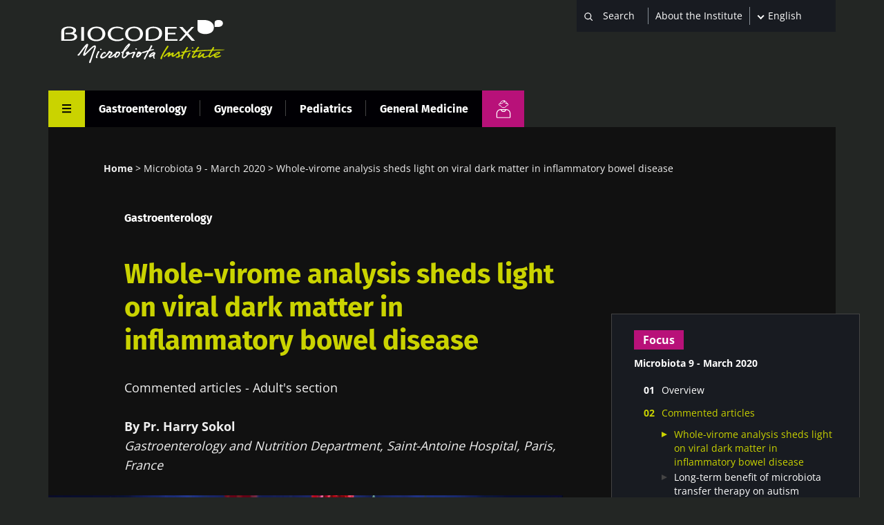

--- FILE ---
content_type: text/html; charset=UTF-8
request_url: https://www.biocodexmicrobiotainstitute.com/en/pro/whole-virome-analysis-sheds-light-viral-dark-matter-inflammatory-bowel-disease
body_size: 21253
content:
<!DOCTYPE html>
<html lang="en" dir="ltr" prefix="og: https://ogp.me/ns#">
	<head>
		<meta charset="utf-8" />
<meta name="description" content="Commented articles - Adult&#039;s section By Pr. Harry Sokol Gastroenterology and Nutrition Department, Saint-Antoine Hospital, Paris, France" />
<link rel="canonical" href="https://www.biocodexmicrobiotainstitute.com/en/pro/whole-virome-analysis-sheds-light-viral-dark-matter-inflammatory-bowel-disease" />
<link rel="image_src" href="https://www.biocodexmicrobiotainstitute.com/sites/default/files/styles/meta_1200/public/2021-09/12995017_XXL_Bacteriophages_infecting_bacteria_illustration.jpg.webp?itok=whHiaohm||/themes/custom/biocodex/images/build/biocodex-placeholder-1200x675.jpg" />
<meta property="og:site_name" content="Biocodex Microbiota Institute" />
<meta property="og:url" content="https://www.biocodexmicrobiotainstitute.com/en/pro/whole-virome-analysis-sheds-light-viral-dark-matter-inflammatory-bowel-disease" />
<meta property="og:title" content="Whole-virome analysis sheds light on viral dark matter in inflammatory bowel disease" />
<meta property="og:description" content="Commented articles - Adult&#039;s section By Pr. Harry Sokol Gastroenterology and Nutrition Department, Saint-Antoine Hospital, Paris, France" />
<meta property="og:image" content="https://www.biocodexmicrobiotainstitute.com/sites/default/files/styles/meta_1200/public/2021-09/12995017_XXL_Bacteriophages_infecting_bacteria_illustration.jpg.webp?itok=whHiaohm||/themes/custom/biocodex/images/build/biocodex-placeholder-1200x675.jpg" />
<meta name="twitter:card" content="summary_large_image" />
<meta name="twitter:title" content="Whole-virome analysis sheds light on viral dark matter in inflammatory bowel disease" />
<meta name="twitter:description" content="Commented articles - Adult&#039;s section By Pr. Harry Sokol Gastroenterology and Nutrition Department, Saint-Antoine Hospital, Paris, France" />
<meta name="twitter:image" content="https://www.biocodexmicrobiotainstitute.com/sites/default/files/styles/meta_1200/public/2021-09/12995017_XXL_Bacteriophages_infecting_bacteria_illustration.jpg.webp?itok=whHiaohm||/themes/custom/biocodex/images/build/biocodex-placeholder-1200x675.jpg" />
<meta name="Generator" content="Drupal 10 (https://www.drupal.org)" />
<meta name="MobileOptimized" content="width" />
<meta name="HandheldFriendly" content="true" />
<meta name="viewport" content="width=device-width, initial-scale=1.0" />
<script type="application/ld+json">{
    "@context": "https://schema.org",
    "@graph": [
        {
            "@type": "Article",
            "@id": "https://www.biocodexmicrobiotainstitute.com/en/pro/whole-virome-analysis-sheds-light-viral-dark-matter-inflammatory-bowel-disease",
            "headline": "Whole-virome analysis sheds light on viral dark matter in inflammatory bowel disease",
            "description": "Commented articles - Adult\u0027s section\r\n\r\nBy Pr. Harry Sokol\r\nGastroenterology and Nutrition Department, Saint-Antoine Hospital, Paris, France",
            "image": {
                "@type": "ImageObject",
                "url": "https://www.biocodexmicrobiotainstitute.com/sites/default/files/styles/meta_1200/public/2021-09/12995017_XXL_Bacteriophages_infecting_bacteria_illustration.jpg.webp?itok=whHiaohm||/themes/custom/biocodex/images/build/biocodex-placeholder-1200x675.jpg"
            },
            "datePublished": "2021-08-25T12:05:14+0200",
            "dateModified": "2024-08-19T17:08:09+0200",
            "isAccessibleForFree": "True",
            "author": {
                "@type": "Organization",
                "name": "Biocodex Microbiota Institute",
                "url": "https://www.biocodexmicrobiotainstitute.com",
                "logo": {
                    "@type": "ImageObject",
                    "url": "https://www.biocodexmicrobiotainstitute.com/themes/custom/biocodex/images/build/logo-biocodex-microbiota-institute.png"
                }
            }
        },
        {
            "@type": "Organization",
            "@id": "https://www.biocodexmicrobiotainstitute.com/",
            "name": "Biocodex Microbiota Institute",
            "url": "https://www.biocodexmicrobiotainstitute.com/",
            "logo": {
                "@type": "ImageObject",
                "url": "https://www.biocodexmicrobiotainstitute.com/themes/custom/biocodex/images/build/logo-biocodex-microbiota-institute.png"
            }
        },
        {
            "@type": "WebSite",
            "url": "https://www.biocodexmicrobiotainstitute.com/",
            "potentialAction": {
                "@type": "SearchAction",
                "target": {
                    "@type": "EntryPoint",
                    "urlTemplate": "https://www.biocodexmicrobiotainstitute.com/search?query={search_term_string}"
                },
                "query-input": "required name=search_term_string"
            }
        }
    ]
}</script>
<script type="application/ld+json">{
    "@context": "https://schema.org",
    "@type": "BreadcrumbList",
    "itemListElement": [
        {
            "@type": "ListItem",
            "position": 1,
            "name": "Home",
            "item": "https://www.biocodexmicrobiotainstitute.com/en/pro"
        },
        {
            "@type": "ListItem",
            "position": 2,
            "name": "Microbiota 9 - March 2020",
            "item": "https://www.biocodexmicrobiotainstitute.com/en/pro/microbiota-9-march-2020"
        },
        {
            "@type": "ListItem",
            "position": 3,
            "name": "Whole-virome analysis sheds light on viral dark matter in inflammatory bowel disease"
        }
    ]
}</script>
<link rel="alternate" hreflang="en-gb" href="https://www.biocodexmicrobiotainstitute.com/en/pro/whole-virome-analysis-sheds-light-viral-dark-matter-inflammatory-bowel-disease" />
<link rel="alternate" hreflang="en-us" href="https://www.biocodexmicrobiotainstitute.com/en/pro/whole-virome-analysis-sheds-light-viral-dark-matter-inflammatory-bowel-disease" />
<link rel="alternate" hreflang="en-au" href="https://www.biocodexmicrobiotainstitute.com/en/pro/whole-virome-analysis-sheds-light-viral-dark-matter-inflammatory-bowel-disease" />
<link rel="alternate" hreflang="en-ca" href="https://www.biocodexmicrobiotainstitute.com/en/pro/whole-virome-analysis-sheds-light-viral-dark-matter-inflammatory-bowel-disease" />
<link rel="alternate" hreflang="x-default" href="https://www.biocodexmicrobiotainstitute.com/en/pro/whole-virome-analysis-sheds-light-viral-dark-matter-inflammatory-bowel-disease" />
<link rel="alternate" hreflang="fr-fr" href="https://www.biocodexmicrobiotainstitute.com/fr/pro/lanalyse-du-virome-total-eclaire-la-matiere-noire-virale-dans-les-maladies-inflammatoires-chroniques" />
<link rel="alternate" hreflang="fr-be" href="https://www.biocodexmicrobiotainstitute.com/fr/pro/lanalyse-du-virome-total-eclaire-la-matiere-noire-virale-dans-les-maladies-inflammatoires-chroniques" />
<link rel="alternate" hreflang="fr-ch" href="https://www.biocodexmicrobiotainstitute.com/fr/pro/lanalyse-du-virome-total-eclaire-la-matiere-noire-virale-dans-les-maladies-inflammatoires-chroniques" />
<link rel="alternate" hreflang="fr-ca" href="https://www.biocodexmicrobiotainstitute.com/fr/pro/lanalyse-du-virome-total-eclaire-la-matiere-noire-virale-dans-les-maladies-inflammatoires-chroniques" />
<link rel="alternate" hreflang="es-es" href="https://www.biocodexmicrobiotainstitute.com/es/pro/el-analisis-del-viroma-total-arroja-luz-sobre-la-materia-oscura-viral-en-las-enfermedades" />
<link rel="alternate" hreflang="es-ar" href="https://www.biocodexmicrobiotainstitute.com/es/pro/el-analisis-del-viroma-total-arroja-luz-sobre-la-materia-oscura-viral-en-las-enfermedades" />
<link rel="alternate" hreflang="es-bo" href="https://www.biocodexmicrobiotainstitute.com/es/pro/el-analisis-del-viroma-total-arroja-luz-sobre-la-materia-oscura-viral-en-las-enfermedades" />
<link rel="alternate" hreflang="es-cl" href="https://www.biocodexmicrobiotainstitute.com/es/pro/el-analisis-del-viroma-total-arroja-luz-sobre-la-materia-oscura-viral-en-las-enfermedades" />
<link rel="alternate" hreflang="es-co" href="https://www.biocodexmicrobiotainstitute.com/es/pro/el-analisis-del-viroma-total-arroja-luz-sobre-la-materia-oscura-viral-en-las-enfermedades" />
<link rel="alternate" hreflang="es-cr" href="https://www.biocodexmicrobiotainstitute.com/es/pro/el-analisis-del-viroma-total-arroja-luz-sobre-la-materia-oscura-viral-en-las-enfermedades" />
<link rel="alternate" hreflang="es-cu" href="https://www.biocodexmicrobiotainstitute.com/es/pro/el-analisis-del-viroma-total-arroja-luz-sobre-la-materia-oscura-viral-en-las-enfermedades" />
<link rel="alternate" hreflang="es-do" href="https://www.biocodexmicrobiotainstitute.com/es/pro/el-analisis-del-viroma-total-arroja-luz-sobre-la-materia-oscura-viral-en-las-enfermedades" />
<link rel="alternate" hreflang="es-ec" href="https://www.biocodexmicrobiotainstitute.com/es/pro/el-analisis-del-viroma-total-arroja-luz-sobre-la-materia-oscura-viral-en-las-enfermedades" />
<link rel="alternate" hreflang="es-sv" href="https://www.biocodexmicrobiotainstitute.com/es/pro/el-analisis-del-viroma-total-arroja-luz-sobre-la-materia-oscura-viral-en-las-enfermedades" />
<link rel="alternate" hreflang="es-gt" href="https://www.biocodexmicrobiotainstitute.com/es/pro/el-analisis-del-viroma-total-arroja-luz-sobre-la-materia-oscura-viral-en-las-enfermedades" />
<link rel="alternate" hreflang="es-hn" href="https://www.biocodexmicrobiotainstitute.com/es/pro/el-analisis-del-viroma-total-arroja-luz-sobre-la-materia-oscura-viral-en-las-enfermedades" />
<link rel="alternate" hreflang="es-mx" href="https://www.biocodexmicrobiotainstitute.com/es/pro/el-analisis-del-viroma-total-arroja-luz-sobre-la-materia-oscura-viral-en-las-enfermedades" />
<link rel="alternate" hreflang="es-ni" href="https://www.biocodexmicrobiotainstitute.com/es/pro/el-analisis-del-viroma-total-arroja-luz-sobre-la-materia-oscura-viral-en-las-enfermedades" />
<link rel="alternate" hreflang="es-pa" href="https://www.biocodexmicrobiotainstitute.com/es/pro/el-analisis-del-viroma-total-arroja-luz-sobre-la-materia-oscura-viral-en-las-enfermedades" />
<link rel="alternate" hreflang="es-py" href="https://www.biocodexmicrobiotainstitute.com/es/pro/el-analisis-del-viroma-total-arroja-luz-sobre-la-materia-oscura-viral-en-las-enfermedades" />
<link rel="alternate" hreflang="es-pr" href="https://www.biocodexmicrobiotainstitute.com/es/pro/el-analisis-del-viroma-total-arroja-luz-sobre-la-materia-oscura-viral-en-las-enfermedades" />
<link rel="alternate" hreflang="es-uy" href="https://www.biocodexmicrobiotainstitute.com/es/pro/el-analisis-del-viroma-total-arroja-luz-sobre-la-materia-oscura-viral-en-las-enfermedades" />
<link rel="alternate" hreflang="es-ve" href="https://www.biocodexmicrobiotainstitute.com/es/pro/el-analisis-del-viroma-total-arroja-luz-sobre-la-materia-oscura-viral-en-las-enfermedades" />
<link rel="alternate" hreflang="es-us" href="https://www.biocodexmicrobiotainstitute.com/es/pro/el-analisis-del-viroma-total-arroja-luz-sobre-la-materia-oscura-viral-en-las-enfermedades" />
<link rel="alternate" hreflang="ru-ru" href="https://www.biocodexmicrobiotainstitute.com/ru/pro/analiz-vsego-viroma-pozvolyaet-prolit-svet-na-temnuyu-materiyu-virusov-pri-vospalitelnykh" />
<link rel="icon" href="/themes/custom/biocodex/images/favicon/Favicon-Biocodex-80x80px.png" type="image/png" />

    <title>Whole-virome analysis sheds light on viral dark matter in inflammatory bowel disease | Content for health professionals | Microbiota institute</title>
    <meta name="robots" content="max-snippet:-1, max-image-preview:large, max-video-preview:-1">

    
    <style>
              /* fira-sans-regular - latin-ext_latin */
        @font-face {
          font-family: 'Fira Sans';
          font-style: normal;
          font-weight: 400;
          font-display:swap;
          src: url('/themes/custom/biocodex/fonts/fira-sans-v11-latin-ext_latin-regular.eot'); /* IE9 Compat Modes */
          src: local(''), url('/themes/custom/biocodex/fonts/fira-sans-v11-latin-ext_latin-regular.eot?#iefix') format('embedded-opentype'), /* IE6-IE8 */
          url('/themes/custom/biocodex/fonts/fira-sans-v11-latin-ext_latin-regular.woff2') format('woff2'), /* Super Modern Browsers */
          url('/themes/custom/biocodex/fonts/fira-sans-v11-latin-ext_latin-regular.woff') format('woff'), /* Modern Browsers */
          url('/themes/custom/biocodex/fonts/fira-sans-v11-latin-ext_latin-regular.ttf') format('truetype'), /* Safari, Android, iOS */
          url('/themes/custom/biocodex/fonts/fira-sans-v11-latin-ext_latin-regular.svg#FiraSans') format('svg'); /* Legacy iOS */
        }
        /* fira-sans-700 - latin-ext_latin */
        @font-face {
          font-family: 'Fira Sans';
          font-style: normal;
          font-weight: 700;
          font-display:swap;
          src: url('/themes/custom/biocodex/fonts/fira-sans-v11-latin-ext_latin-700.eot'); /* IE9 Compat Modes */
          src: local(''), url('/themes/custom/biocodex/fonts/fira-sans-v11-latin-ext_latin-700.eot?#iefix') format('embedded-opentype'), /* IE6-IE8 */
          url('/themes/custom/biocodex/fonts/fira-sans-v11-latin-ext_latin-700.woff2') format('woff2'), /* Super Modern Browsers */
          url('/themes/custom/biocodex/fonts/fira-sans-v11-latin-ext_latin-700.woff') format('woff'), /* Modern Browsers */
          url('/themes/custom/biocodex/fonts/fira-sans-v11-latin-ext_latin-700.ttf') format('truetype'), /* Safari, Android, iOS */
          url('/themes/custom/biocodex/fonts/fira-sans-v11-latin-ext_latin-700.svg#FiraSans') format('svg'); /* Legacy iOS */
        }

        /* open-sans-regular - latin-ext_latin */
        @font-face {
          font-family: 'Open Sans';
          font-style: normal;
          font-weight: 400;
          font-display:swap;
          src: url('/themes/custom/biocodex/fonts/open-sans-v26-latin-ext_latin-regular.eot'); /* IE9 Compat Modes */
          src: local(''), url('/themes/custom/biocodex/fonts/open-sans-v26-latin-ext_latin-regular.eot?#iefix') format('embedded-opentype'), /* IE6-IE8 */
          url('/themes/custom/biocodex/fonts/open-sans-v26-latin-ext_latin-regular.woff2') format('woff2'), /* Super Modern Browsers */
          url('/themes/custom/biocodex/fonts/open-sans-v26-latin-ext_latin-regular.woff') format('woff'), /* Modern Browsers */
          url('/themes/custom/biocodex/fonts/open-sans-v26-latin-ext_latin-regular.ttf') format('truetype'), /* Safari, Android, iOS */
          url('/themes/custom/biocodex/fonts/open-sans-v26-latin-ext_latin-regular.svg#OpenSans') format('svg'); /* Legacy iOS */
        }
        /* open-sans-700 - latin-ext_latin */
        @font-face {
          font-family: 'Open Sans';
          font-style: normal;
          font-weight: 700;
          font-display:swap;
          src: url('/themes/custom/biocodex/fonts/open-sans-v26-latin-ext_latin-700.eot'); /* IE9 Compat Modes */
          src: local(''), url('/themes/custom/biocodex/fonts/open-sans-v26-latin-ext_latin-700.eot?#iefix') format('embedded-opentype'), /* IE6-IE8 */
          url('/themes/custom/biocodex/fonts/open-sans-v26-latin-ext_latin-700.woff2') format('woff2'), /* Super Modern Browsers */
          url('/themes/custom/biocodex/fonts/open-sans-v26-latin-ext_latin-700.woff') format('woff'), /* Modern Browsers */
          url('/themes/custom/biocodex/fonts/open-sans-v26-latin-ext_latin-700.ttf') format('truetype'), /* Safari, Android, iOS */
          url('/themes/custom/biocodex/fonts/open-sans-v26-latin-ext_latin-700.svg#OpenSans') format('svg'); /* Legacy iOS */
        }
          </style> 

    <link rel="stylesheet" media="all" href="/sites/default/files/css/css_G8od0pNmNHgWzHlZLrwq6vc4785lhvuDfyfr3k-CiBs.css?delta=0&amp;language=en&amp;theme=biocodex&amp;include=[base64]" />
<link rel="stylesheet" media="all" href="/sites/default/files/css/css_8-mvul5waWFPmCuztEIBRZpx5PDfj9OGTyTX0Y2ZbA8.css?delta=1&amp;language=en&amp;theme=biocodex&amp;include=[base64]" />

    

    
    <!-- Google Tag Manager -->
    <script>
      !function(e,t,a,n){e[n]=e[n]||[],e[n].push({"gtm.start":(new Date).getTime(),event:"gtm.js"}),n=t.getElementsByTagName(a)[0],(a=t.createElement(a)).async=!0,a.src="https://www.googletagmanager.com/gtm.js?id=GTM-WRNNPRH",n.parentNode.insertBefore(a,n)}(window,document,"script","dataLayer");
    </script>
    <!-- End Google Tag Manager -->
  </head>
  <body class="role-anonymous section-pro site-lang-en path-node page-node-type-detail-page">
        <a href="#main-content" class="visually-hidden focusable skip-link" id="linkMainContentHidden">
      Skip to main content
    </a>
    
      <div class="dialog-off-canvas-main-canvas" data-off-canvas-main-canvas>
    <div class="layout-container">

  <header class="main-header" role="banner">
    
<div class="header-top">
	<div class="logo">
					<a href="/en/pro">
				<img src="/themes/custom/biocodex/images/build/logo-biocodex-pro.svg" alt="" width="273" height="78"/>
			</a>
			</div>

	<div class="header-forms">
		<div class="search-block">
							<div class="views-exposed-form bef-exposed-form" data-drupal-selector="views-exposed-form-search-page-pro" id="block-exposedformsearchpage-pro">
  
    
      <form action="/en/pro/search" method="get" id="views-exposed-form-search-page-pro" accept-charset="UTF-8">
  <div class="js-form-item form-item js-form-type-textfield form-type-textfield js-form-item-query form-item-query">
      
        <input placeholder="Search" data-drupal-selector="edit-query" type="text" id="edit-query" name="query" value="" size="30" maxlength="128" class="form-text" />

        </div>
<div data-drupal-selector="edit-actions" class="form-actions js-form-wrapper form-wrapper" id="edit-actions"><input data-drupal-selector="edit-submit-search" type="submit" id="edit-submit-search" value="Apply" class="button js-form-submit form-submit" />
</div>


</form>

    </div>

					</div>
		<div class="about-block">

			
																<a href="/en/about-microbiota-institute">About the Institute</a>
									</div>
		<div class="language-block">
			<div id="block-dropdownlanguagecontent">
  
    
        <div class="dropbutton-wrapper"><div class="dropbutton-widget"><ul class="dropdown-language-item dropbutton"><li class="en"><span class="language-link active-language">English</span></li><li class="fr"><a href="/fr/pro/lanalyse-du-virome-total-eclaire-la-matiere-noire-virale-dans-les-maladies-inflammatoires-chroniques" class="language-link" hreflang="fr">Français</a></li><li class="es"><a href="/es/pro/el-analisis-del-viroma-total-arroja-luz-sobre-la-materia-oscura-viral-en-las-enfermedades" class="language-link" hreflang="es">Español</a></li><li class="ru"><a href="/ru/pro/analiz-vsego-viroma-pozvolyaet-prolit-svet-na-temnuyu-materiyu-virusov-pri-vospalitelnykh" class="language-link" hreflang="ru">Russian</a></li></ul></div></div>
    </div>

		</div>

		<button class="toggle-menu">
			<span class="mobile">
				Menu
			</span>
			<svg width="13" height="13" viewbox="0 0 13 13" fill="none" xmlns="http://www.w3.org/2000/svg">
				<line y1="1" x2="13" y2="1" stroke="white" stroke-width="2"/>
				<path d="M0 6.10254H13" stroke="white" stroke-width="2"/>
				<path d="M0 11.2305L13 11.2305" stroke="white" stroke-width="2"/>
			</svg>

		</button>

		
	</div>
</div>

<div class="header-bottom">
	
	  <nav class="breadcrumb" role="navigation" aria-labelledby="system-breadcrumb">
    <h2 id="system-breadcrumb" class="visually-hidden">Breadcrumb</h2>
    <ol>
          <li>
                  <a href="/en/pro">Home</a>
              </li>
          <li>
                  <a href="/en/pro/microbiota-9-march-2020">Microbiota 9 - March 2020</a>
              </li>
          <li>
                  Whole-virome analysis sheds light on viral dark matter in inflammatory bowel disease
              </li>
        </ol>
  </nav>


	<button class="toggle-menu">
		<span class="mobile">Menu</span>
		<svg class="burger-icon" width="13" height="13" viewbox="0 0 13 13" fill="none" xmlns="http://www.w3.org/2000/svg">
			<line y1="1" x2="13" y2="1" stroke="white" stroke-width="2"/>
			<path d="M0 6.10254H13" stroke="white" stroke-width="2"/>
			<path d="M0 11.2305L13 11.2305" stroke="white" stroke-width="2"/>
		</svg>
		<svg class="close-icon" height="23" viewBox="0 0 48 48" width="23" xmlns="http://www.w3.org/2000/svg"><path fill="white" d="M38 12.83l-2.83-2.83-11.17 11.17-11.17-11.17-2.83 2.83 11.17 11.17-11.17 11.17 2.83 2.83 11.17-11.17 11.17 11.17 2.83-2.83-11.17-11.17z"/></svg>
	</button>

			<div class="hover-big-menu">
			

  <ul class="menu menu-level-0">
            
      <li class="menu-item menu-item--expanded">
        <a href="/en/pro/our-publications" data-drupal-link-system-path="node/1604">Our publications</a>
                          
  
  <div class="menu_link_content menu-link-contentmain-navigation-pro view-mode-default menu-dropdown menu-dropdown-0 menu-type-default">
              
  <ul class="menu menu-level-1">
            
      <li class="menu-item">
        <a href="/en/pro/news" data-drupal-link-system-path="node/1603">News </a>
                          
  
  <div class="menu_link_content menu-link-contentmain-navigation-pro view-mode-default menu-dropdown menu-dropdown-1 menu-type-default">
              
      </div>



              </li>
                
      <li class="menu-item">
        <a href="/en/pro/microbiota-magazine" data-drupal-link-system-path="node/1596">HCP Magazine</a>
                          
  
  <div class="menu_link_content menu-link-contentmain-navigation-pro view-mode-default menu-dropdown menu-dropdown-1 menu-type-default">
              
      </div>



              </li>
                
      <li class="menu-item">
        <a href="/en/pro/thematic-pages-pro" data-drupal-link-system-path="node/2288">Thematic pages</a>
                          
  
  <div class="menu_link_content menu-link-contentmain-navigation-pro view-mode-default menu-dropdown menu-dropdown-1 menu-type-default">
              
      </div>



              </li>
                
      <li class="menu-item">
        <a href="/en/pro/experts-point-view" data-drupal-link-system-path="node/2289">Experts&#039; point of view</a>
                          
  
  <div class="menu_link_content menu-link-contentmain-navigation-pro view-mode-default menu-dropdown menu-dropdown-1 menu-type-default">
              
      </div>



              </li>
                
      <li class="menu-item">
        <a href="/en/pro/thematic-folders" data-drupal-link-system-path="node/105">Thematic folders</a>
                          
  
  <div class="menu_link_content menu-link-contentmain-navigation-pro view-mode-default menu-dropdown menu-dropdown-1 menu-type-default">
              
      </div>



              </li>
                
      <li class="menu-item">
        <a href="/en/pro/overviews-microbiota-magazine" data-drupal-link-system-path="node/1833">Overviews - Microbiota Magazine</a>
                          
  
  <div class="menu_link_content menu-link-contentmain-navigation-pro view-mode-default menu-dropdown menu-dropdown-1 menu-type-default">
              
      </div>



              </li>
        </ul>



      </div>



              </li>
                
      <li class="menu-item menu-item--expanded">
        <a href="/en/about-microbiota-institute" data-drupal-link-system-path="node/2520">About the Institute</a>
                          
  
  <div class="menu_link_content menu-link-contentmain-navigation-pro view-mode-default menu-dropdown menu-dropdown-0 menu-type-default">
              
  <ul class="menu menu-level-1">
            
      <li class="menu-item">
        <a href="/en/about-microbiota-institute" data-drupal-link-system-path="node/2520">About us</a>
                          
  
  <div class="menu_link_content menu-link-contentmain-navigation-pro view-mode-default menu-dropdown menu-dropdown-1 menu-type-default">
              
      </div>



              </li>
                
      <li class="menu-item">
        <a href="/en/international-microbiota-observatory" data-drupal-link-system-path="node/2726">International Microbiota Observatory</a>
                          
  
  <div class="menu_link_content menu-link-contentmain-navigation-pro view-mode-default menu-dropdown menu-dropdown-1 menu-type-default">
              
      </div>



              </li>
                
      <li class="menu-item">
        <a href="/en/pro/press-room" data-drupal-link-system-path="node/1610">Press room</a>
                          
  
  <div class="menu_link_content menu-link-contentmain-navigation-pro view-mode-default menu-dropdown menu-dropdown-1 menu-type-default">
              
      </div>



              </li>
                
      <li class="menu-item">
        <a href="/en/pro/partnerships" data-drupal-link-system-path="node/1608">Partnerships</a>
                          
  
  <div class="menu_link_content menu-link-contentmain-navigation-pro view-mode-default menu-dropdown menu-dropdown-1 menu-type-default">
              
      </div>



              </li>
        </ul>



      </div>



              </li>
                
      <li class="menu-item menu-item--expanded">
        <a href="/en/pro/congresses" data-drupal-link-system-path="node/1607">Congresses</a>
                          
  
  <div class="menu_link_content menu-link-contentmain-navigation-pro view-mode-default menu-dropdown menu-dropdown-0 menu-type-default">
              
  <ul class="menu menu-level-1">
            
      <li class="menu-item">
        <a href="/en/pro/calendar" data-drupal-link-system-path="node/69">Congress calendar</a>
                          
  
  <div class="menu_link_content menu-link-contentmain-navigation-pro view-mode-default menu-dropdown menu-dropdown-1 menu-type-default">
              
      </div>



              </li>
                
      <li class="menu-item">
        <a href="/en/pro/congress-reviews" data-drupal-link-system-path="node/1606">Congress reviews</a>
                          
  
  <div class="menu_link_content menu-link-contentmain-navigation-pro view-mode-default menu-dropdown menu-dropdown-1 menu-type-default">
              
      </div>



              </li>
        </ul>



      </div>



              </li>
                
      <li class="menu-item menu-item--expanded">
        <a href="/en/pro/great-opportunity-for-hcps-be-certified-microbiota" data-drupal-link-system-path="node/1539">Continuing Medical Education</a>
                          
  
  <div class="menu_link_content menu-link-contentmain-navigation-pro view-mode-default menu-dropdown menu-dropdown-0 menu-type-default">
              
  <ul class="menu menu-level-1">
            
      <li class="menu-item">
        <a href="/en/pro/great-opportunity-for-hcps-be-certified-microbiota" data-drupal-link-system-path="node/1539">Accrediting courses</a>
                          
  
  <div class="menu_link_content menu-link-contentmain-navigation-pro view-mode-default menu-dropdown menu-dropdown-1 menu-type-default">
              
      </div>



              </li>
        </ul>



      </div>



              </li>
                
      <li class="menu-item menu-item--expanded">
        <a href="/en/pro/useful-documents" data-drupal-link-system-path="node/2291">Useful documents</a>
                          

  
  <div class="menu_link_content menu-link-contentmain-navigation-pro view-mode-default menu-dropdown menu-dropdown-0 menu-type-default">
              
  <ul class="menu menu-level-1">
            
      <li class="menu-item">
        <a href="/en/pro/how-talk-about-expert-advices-talking-patients" data-drupal-link-system-path="node/2918">How to talk about</a>
                          
  
  <div class="menu_link_content menu-link-contentmain-navigation-pro view-mode-default menu-dropdown menu-dropdown-1 menu-type-default">
              
      </div>



              </li>
                
      <li class="menu-item">
        <a href="/en/pro/infographics-share-your-patients" data-drupal-link-system-path="node/58">Infographics</a>
                          
  
  <div class="menu_link_content menu-link-contentmain-navigation-pro view-mode-default menu-dropdown menu-dropdown-1 menu-type-default">
              
      </div>



              </li>
                
      <li class="menu-item">
        <a href="/en/pro/diagnosis-tools" class="tr-hide" data-drupal-link-system-path="node/3018">Diagnosis tools</a>
                          
  
  <div class="menu_link_content menu-link-contentmain-navigation-pro view-mode-default menu-dropdown menu-dropdown-1 menu-type-default">
              
      </div>



              </li>
                
      <li class="menu-item">
        <a href="/en/patients-stories" data-drupal-link-system-path="node/2303">Patients Stories</a>
                          
  
  <div class="menu_link_content menu-link-contentmain-navigation-pro view-mode-default menu-dropdown menu-dropdown-1 menu-type-default">
              
      </div>



              </li>
        </ul>



      </div>
		<div class="social-links">
		

<h4>Join the microbiota community</h4>

<ul>
	<li><a href="https://www.facebook.com/MicrobiotaInstitute/" class="facebook" target="_blank" title="Visit our Facebook page">Facebook</a> </li>
	<li><a href="https://twitter.com/Microbiota_Inst" class="twitter" target="_blank" title="twitter title">Twitter</a></li>
      <li><a href="https://www.linkedin.com/company/biocodex-microbiota-institute/" class="linkedin" target="_blank" title="linkedin title">LinkedIn</a></li>
    <li><a href="https://www.youtube.com/channel/UCUMoNdF5oh_ruYxpd6tkHoA" class="youtube" target="_blank" title="youtube title">YouTube</a></li>
  <li><a href="https://www.instagram.com/myhealthmymicrobiota/" class="instagram" target="_blank" title="Myhealthmymicrobiota Instagram account">Instagram</a></li>
  <li><a href="https://bsky.app/profile/microbiotainst.bsky.social" class="bluesky" target="_blank" title="Myhealthmymicrobiota Bluesky account">Bluesky</a></li>

</ul>
	</div>



              </li>
        </ul>


<div class="burger-bottom desk-only">
		<div class="content-wrapper">
	<div class="title-wrapper">
		<h3>Lay public section</h3>
		<a href="/en"><span>Find here your dedicated section</span></a>
	</div>
				<div class="logo">
			<img src="/themes/custom/biocodex/images/build/biocodex_corporate_logo.svg" alt="" />
		</div>
	</div>
</div>

		</div>
		<div class="views-element-container"><div class="view view-vertical view-id-vertical view-display-id-menu_pro js-view-dom-id-6d3919a7d55f16c57c0a5ddc7f284b5014bc0d8c9b8b397bc7f25de919a9f148">
  
    
      
      <div class="view-content">
      



    <div  class="row first odd">
  
    
      <div >
  
    
      <a href="/en/pro/gastroenterology" hreflang="en">Gastroenterology</a>

      </div>
  


    </div>
  

    <div  class="row even">
  
    
      <div >
  
    
      <a href="/en/pro/gynecology" hreflang="en">Gynecology</a>

      </div>
  


    </div>
  

    <div  class="row odd">
  
    
      <div >
  
    
      <a href="/en/pro/pediatrics" hreflang="en">Pediatrics</a>

      </div>
  


    </div>
  

    <div  class="row last even">
  
    
      <div >
  
    
      <a href="/en/pro/general-medicine" hreflang="en">General Medicine</a>

      </div>
  


    </div>
  


    </div>
  
          </div>
</div>

		<a class="btn-switch public" title="Lay public section" href="/en">
			<img src="/themes/custom/biocodex/images/build/picto-gp.svg" alt=""/>
		</a>
	
</div>
  </header>

  
  

  
    <div class="region region-highlighted">
    <div data-drupal-messages-fallback class="hidden"></div>

  </div>


  

  <main role="main">
    <a id="main-content" tabindex="-1"></a>
    <div class="layout-content">
        <div class="region region-content">
    <div id="block-biocodex-content">
  
    
      
	




<article data-vertical="gastroenterology" data-main-topic="IBD" data-node-id="1442" class="node background-holder dossier-mode sidebar-enabled node--type-detail-page node--id--1442 node--promoted sidebar-enabled node--view-mode-full" data-sticky-container>

      <div class="breadcrumb-wrapper">
      
	  <nav class="breadcrumb" role="navigation" aria-labelledby="system-breadcrumb">
    <h2 id="system-breadcrumb" class="visually-hidden">Breadcrumb</h2>
    <ol>
          <li>
                  <a href="/en/pro">Home</a>
              </li>
          <li>
                  <a href="/en/pro/microbiota-9-march-2020">Microbiota 9 - March 2020</a>
              </li>
          <li>
                  Whole-virome analysis sheds light on viral dark matter in inflammatory bowel disease
              </li>
        </ol>
  </nav>


    </div>
  
			<div class="views-element-container"><div class="view view-content-bottom-related view-id-content_bottom_related view-display-id-detail_header js-view-dom-id-76fb80a08df0091ee7243e6e2655e57e5dba412f3db78e3243b8cbd86de9ab23">
  
    
      
      <div class="view-content">
      



  
    
    <div class="vertical-wrapper">

<a href="/en/pro/gastroenterology" hreflang="en">Gastroenterology</a>
</div>

  


    </div>
  
          </div>
</div>

	
	
			<h1>
			<span class="field field--name-title field--type-string field--label-hidden">Whole-virome analysis sheds light on viral dark matter in inflammatory bowel disease</span>

		</h1>
		

		<section class="identity main_identity">
		
    <div class="field field--name-field-ref-main-topic field--type-entity-reference field--label-hidden field__items">
              				<a href="/en/t/ibd?public=20" target="_blank">IBD</a>
          </div>

		<div class="refs-container">
								
					</div>
	</section>
	<div class="introtext">
		
            <p>Commented articles - Adult's section</p>

<p><strong>By Pr. Harry Sokol</strong><br>
<em>Gastroenterology and Nutrition Department, Saint-Antoine Hospital, Paris, France</em></p>
      
	</div>
                
<div class="left-sticky-bar" data-margin-top="100">
  <div class="left-sticky-bar_content">
    <div class="hover-element pink big-menu">
      <a href="#" class="toggle-menu-sidebar bar-item menu-icon">
        <svg class="burger-icon" width="13" height="13" viewbox="0 0 13 13" fill="none" xmlns="http://www.w3.org/2000/svg">
          <line y1="1" x2="13" y2="1" stroke="white" stroke-width="2"/>
          <path d="M0 6.10254H13" stroke="white" stroke-width="2"/>
          <path d="M0 11.2305L13 11.2305" stroke="white" stroke-width="2"/>
        </svg>
        <svg class="close-icon" height="23" viewbox="0 0 48 48" width="23" xmlns="http://www.w3.org/2000/svg"><path d="M38 12.83l-2.83-2.83-11.17 11.17-11.17-11.17-2.83 2.83 11.17 11.17-11.17 11.17 2.83 2.83 11.17-11.17 11.17 11.17 2.83-2.83-11.17-11.17z" fill="#FFFFFF"/><path d="M0 0h48v48h-48z" fill="none"/></svg>
      </a>
              <div class="hover-big-menu">
          <div class="views-element-container"><div class="view view-vertical view-id-vertical view-display-id-menu_pro js-view-dom-id-7155ecec244c48bd3d96d90d6f839bf06b1e15bdf50a64a91f32624684a3bc42">
  
    
      
      <div class="view-content">
      



    <div  class="row first odd">
  
    
      <div >
  
    
      <a href="/en/pro/gastroenterology" hreflang="en">Gastroenterology</a>

      </div>
  


    </div>
  

    <div  class="row even">
  
    
      <div >
  
    
      <a href="/en/pro/gynecology" hreflang="en">Gynecology</a>

      </div>
  


    </div>
  

    <div  class="row odd">
  
    
      <div >
  
    
      <a href="/en/pro/pediatrics" hreflang="en">Pediatrics</a>

      </div>
  


    </div>
  

    <div  class="row last even">
  
    
      <div >
  
    
      <a href="/en/pro/general-medicine" hreflang="en">General Medicine</a>

      </div>
  


    </div>
  


    </div>
  
          </div>
</div>

          

  <ul class="menu menu-level-0">
            
      <li class="menu-item menu-item--expanded">
        <a href="/en/pro/our-publications" data-drupal-link-system-path="node/1604">Our publications</a>
                          
  
  <div class="menu_link_content menu-link-contentmain-navigation-pro view-mode-default menu-dropdown menu-dropdown-0 menu-type-default">
              
  <ul class="menu menu-level-1">
            
      <li class="menu-item">
        <a href="/en/pro/news" data-drupal-link-system-path="node/1603">News </a>
                          
  
  <div class="menu_link_content menu-link-contentmain-navigation-pro view-mode-default menu-dropdown menu-dropdown-1 menu-type-default">
              
      </div>



              </li>
                
      <li class="menu-item">
        <a href="/en/pro/microbiota-magazine" data-drupal-link-system-path="node/1596">HCP Magazine</a>
                          
  
  <div class="menu_link_content menu-link-contentmain-navigation-pro view-mode-default menu-dropdown menu-dropdown-1 menu-type-default">
              
      </div>



              </li>
                
      <li class="menu-item">
        <a href="/en/pro/thematic-pages-pro" data-drupal-link-system-path="node/2288">Thematic pages</a>
                          
  
  <div class="menu_link_content menu-link-contentmain-navigation-pro view-mode-default menu-dropdown menu-dropdown-1 menu-type-default">
              
      </div>



              </li>
                
      <li class="menu-item">
        <a href="/en/pro/experts-point-view" data-drupal-link-system-path="node/2289">Experts&#039; point of view</a>
                          
  
  <div class="menu_link_content menu-link-contentmain-navigation-pro view-mode-default menu-dropdown menu-dropdown-1 menu-type-default">
              
      </div>



              </li>
                
      <li class="menu-item">
        <a href="/en/pro/thematic-folders" data-drupal-link-system-path="node/105">Thematic folders</a>
                          
  
  <div class="menu_link_content menu-link-contentmain-navigation-pro view-mode-default menu-dropdown menu-dropdown-1 menu-type-default">
              
      </div>



              </li>
                
      <li class="menu-item">
        <a href="/en/pro/overviews-microbiota-magazine" data-drupal-link-system-path="node/1833">Overviews - Microbiota Magazine</a>
                          
  
  <div class="menu_link_content menu-link-contentmain-navigation-pro view-mode-default menu-dropdown menu-dropdown-1 menu-type-default">
              
      </div>



              </li>
        </ul>



      </div>



              </li>
                
      <li class="menu-item menu-item--expanded">
        <a href="/en/about-microbiota-institute" data-drupal-link-system-path="node/2520">About the Institute</a>
                          
  
  <div class="menu_link_content menu-link-contentmain-navigation-pro view-mode-default menu-dropdown menu-dropdown-0 menu-type-default">
              
  <ul class="menu menu-level-1">
            
      <li class="menu-item">
        <a href="/en/about-microbiota-institute" data-drupal-link-system-path="node/2520">About us</a>
                          
  
  <div class="menu_link_content menu-link-contentmain-navigation-pro view-mode-default menu-dropdown menu-dropdown-1 menu-type-default">
              
      </div>



              </li>
                
      <li class="menu-item">
        <a href="/en/international-microbiota-observatory" data-drupal-link-system-path="node/2726">International Microbiota Observatory</a>
                          
  
  <div class="menu_link_content menu-link-contentmain-navigation-pro view-mode-default menu-dropdown menu-dropdown-1 menu-type-default">
              
      </div>



              </li>
                
      <li class="menu-item">
        <a href="/en/pro/press-room" data-drupal-link-system-path="node/1610">Press room</a>
                          
  
  <div class="menu_link_content menu-link-contentmain-navigation-pro view-mode-default menu-dropdown menu-dropdown-1 menu-type-default">
              
      </div>



              </li>
                
      <li class="menu-item">
        <a href="/en/pro/partnerships" data-drupal-link-system-path="node/1608">Partnerships</a>
                          
  
  <div class="menu_link_content menu-link-contentmain-navigation-pro view-mode-default menu-dropdown menu-dropdown-1 menu-type-default">
              
      </div>



              </li>
        </ul>



      </div>



              </li>
                
      <li class="menu-item menu-item--expanded">
        <a href="/en/pro/congresses" data-drupal-link-system-path="node/1607">Congresses</a>
                          
  
  <div class="menu_link_content menu-link-contentmain-navigation-pro view-mode-default menu-dropdown menu-dropdown-0 menu-type-default">
              
  <ul class="menu menu-level-1">
            
      <li class="menu-item">
        <a href="/en/pro/calendar" data-drupal-link-system-path="node/69">Congress calendar</a>
                          
  
  <div class="menu_link_content menu-link-contentmain-navigation-pro view-mode-default menu-dropdown menu-dropdown-1 menu-type-default">
              
      </div>



              </li>
                
      <li class="menu-item">
        <a href="/en/pro/congress-reviews" data-drupal-link-system-path="node/1606">Congress reviews</a>
                          
  
  <div class="menu_link_content menu-link-contentmain-navigation-pro view-mode-default menu-dropdown menu-dropdown-1 menu-type-default">
              
      </div>



              </li>
        </ul>



      </div>



              </li>
                
      <li class="menu-item menu-item--expanded">
        <a href="/en/pro/great-opportunity-for-hcps-be-certified-microbiota" data-drupal-link-system-path="node/1539">Continuing Medical Education</a>
                          
  
  <div class="menu_link_content menu-link-contentmain-navigation-pro view-mode-default menu-dropdown menu-dropdown-0 menu-type-default">
              
  <ul class="menu menu-level-1">
            
      <li class="menu-item">
        <a href="/en/pro/great-opportunity-for-hcps-be-certified-microbiota" data-drupal-link-system-path="node/1539">Accrediting courses</a>
                          
  
  <div class="menu_link_content menu-link-contentmain-navigation-pro view-mode-default menu-dropdown menu-dropdown-1 menu-type-default">
              
      </div>



              </li>
        </ul>



      </div>



              </li>
                
      <li class="menu-item menu-item--expanded">
        <a href="/en/pro/useful-documents" data-drupal-link-system-path="node/2291">Useful documents</a>
                          

  
  <div class="menu_link_content menu-link-contentmain-navigation-pro view-mode-default menu-dropdown menu-dropdown-0 menu-type-default">
              
  <ul class="menu menu-level-1">
            
      <li class="menu-item">
        <a href="/en/pro/how-talk-about-expert-advices-talking-patients" data-drupal-link-system-path="node/2918">How to talk about</a>
                          
  
  <div class="menu_link_content menu-link-contentmain-navigation-pro view-mode-default menu-dropdown menu-dropdown-1 menu-type-default">
              
      </div>



              </li>
                
      <li class="menu-item">
        <a href="/en/pro/infographics-share-your-patients" data-drupal-link-system-path="node/58">Infographics</a>
                          
  
  <div class="menu_link_content menu-link-contentmain-navigation-pro view-mode-default menu-dropdown menu-dropdown-1 menu-type-default">
              
      </div>



              </li>
                
      <li class="menu-item">
        <a href="/en/pro/diagnosis-tools" class="tr-hide" data-drupal-link-system-path="node/3018">Diagnosis tools</a>
                          
  
  <div class="menu_link_content menu-link-contentmain-navigation-pro view-mode-default menu-dropdown menu-dropdown-1 menu-type-default">
              
      </div>



              </li>
                
      <li class="menu-item">
        <a href="/en/patients-stories" data-drupal-link-system-path="node/2303">Patients Stories</a>
                          
  
  <div class="menu_link_content menu-link-contentmain-navigation-pro view-mode-default menu-dropdown menu-dropdown-1 menu-type-default">
              
      </div>



              </li>
        </ul>



      </div>
		<div class="social-links">
		

<h4>Join the microbiota community</h4>

<ul>
	<li><a href="https://www.facebook.com/MicrobiotaInstitute/" class="facebook" target="_blank" title="Visit our Facebook page">Facebook</a> </li>
	<li><a href="https://twitter.com/Microbiota_Inst" class="twitter" target="_blank" title="twitter title">Twitter</a></li>
      <li><a href="https://www.linkedin.com/company/biocodex-microbiota-institute/" class="linkedin" target="_blank" title="linkedin title">LinkedIn</a></li>
    <li><a href="https://www.youtube.com/channel/UCUMoNdF5oh_ruYxpd6tkHoA" class="youtube" target="_blank" title="youtube title">YouTube</a></li>
  <li><a href="https://www.instagram.com/myhealthmymicrobiota/" class="instagram" target="_blank" title="Myhealthmymicrobiota Instagram account">Instagram</a></li>
  <li><a href="https://bsky.app/profile/microbiotainst.bsky.social" class="bluesky" target="_blank" title="Myhealthmymicrobiota Bluesky account">Bluesky</a></li>

</ul>
	</div>



              </li>
        </ul>


<div class="burger-bottom desk-only">
		<div class="content-wrapper">
	<div class="title-wrapper">
		<h3>Lay public section</h3>
		<a href="/en"><span>Find here your dedicated section</span></a>
	</div>
				<div class="logo">
			<img src="/themes/custom/biocodex/images/build/biocodex_corporate_logo.svg" alt="" />
		</div>
	</div>
</div>

        </div>

      
    </div>

    <div class="hover-element sources-tab" style="display:none;">
      <div class="bar-item shield-icon">
        <svg width="30" height="30" viewbox="0 0 32 32" fill="none" xmlns="http://www.w3.org/2000/svg">
          <path d="M2.64992 15.4956C-0.0959751 20.8503 -0.312757 26.0064 2.58669 28.9051C4.0048 30.3228 5.95582 31 8.21396 31C10.5714 31 13.2631 30.2505 16 28.8509C18.7369 30.2595 21.4286 31 23.786 31C26.0351 31 27.9952 30.3228 29.4133 28.9051C32.3128 26.0064 32.096 20.8503 29.3501 15.4956C32.096 10.1408 32.3128 4.98471 29.4133 2.08609C26.5139 -0.812524 21.3563 -0.595805 16 2.1493C10.6437 -0.595805 5.48613 -0.812524 2.58669 2.08609C-0.312757 4.98471 -0.0959751 10.1408 2.64992 15.4956ZM3.86028 27.6228C1.78279 25.5459 1.90925 21.654 3.76092 17.4551C4.97128 19.3965 6.49778 21.3199 8.33138 23.153C10.156 24.977 12.0889 26.5121 14.0309 27.7221C9.83078 29.5733 5.94679 29.6997 3.86028 27.6228ZM28.1397 27.6228C26.0622 29.6997 22.1692 29.5642 17.9691 27.7221C19.9021 26.5121 21.835 24.9861 23.6686 23.153C25.4932 21.3289 27.0287 19.3965 28.2391 17.4551C30.0817 21.654 30.2172 25.5459 28.1397 27.6228ZM23.8493 1.83325C25.6016 1.83325 27.092 2.32087 28.1307 3.35931C30.2082 5.4362 30.0817 9.32811 28.2301 13.527C27.0197 11.5856 25.4932 9.66222 23.6596 7.82914C21.826 5.99606 19.893 4.47 17.951 3.25998C20.0646 2.3299 22.0879 1.83325 23.8493 1.83325ZM16 4.23522C18.1768 5.44523 20.3717 7.08869 22.386 9.1114C24.4003 11.1251 26.0442 13.3194 27.2545 15.4956C26.0442 17.6718 24.4003 19.8661 22.386 21.8797C20.3717 23.8934 18.1768 25.5369 16 26.7469C13.8232 25.5369 11.6283 23.8934 9.614 21.8797C7.59974 19.8661 5.95582 17.6718 4.74546 15.4956C5.95582 13.3194 7.59974 11.1251 9.614 9.1114C11.6283 7.08869 13.8232 5.44523 16 4.23522ZM8.15073 1.83325C9.91207 1.83325 11.9444 2.3299 14.049 3.25998C12.107 4.47 10.174 6.00509 8.34041 7.82914C6.51584 9.65319 4.98031 11.5856 3.76995 13.527C1.91828 9.32811 1.79182 5.4362 3.86931 3.35931C4.89902 2.32087 6.38939 1.83325 8.15073 1.83325Z" fill="white"/>
          <path d="M10 15.5C10 19.0905 12.9095 22 16.5 22C20.0905 22 23 19.0905 23 15.5C23 11.9095 20.0905 9 16.5 9C12.9095 9 10.0077 11.9095 10 15.5ZM20.547 13.1786C20.725 13.3643 20.7173 13.6583 20.5315 13.8363L15.9042 18.2548C15.7185 18.4327 15.4321 18.425 15.2542 18.247L12.631 15.6238C12.453 15.4458 12.453 15.1518 12.631 14.9661C12.8089 14.7881 13.103 14.7881 13.2887 14.9661L15.5946 17.272L19.897 13.1631C20.075 12.9851 20.369 12.9929 20.547 13.1786Z" fill="#CAD300"/>
        </svg>
      </div>
      <div class="item-content">
        <h3>Sources</h3>
        <p class="sources-text">This article is based on scientific information
           </p>
        <div class="sources-list">
          <button class="arrow-link toggle-sources closed">Find out more</button>
          <button class="arrow-link toggle-sources opened">Collapse</button>
          <div class="sources-content"></div>
        </div>
      </div>
    </div>

    <div class="hover-element share-box">
      <div class="bar-item heart-icon">
        <svg width="25" height="25" viewbox="0 0 25 25" fill="none" xmlns="http://www.w3.org/2000/svg">
          <path d="M12.4283 14C9.44024 14 7 16.4402 7 19.4283C7 22.4163 9.44024 24.8566 12.4283 24.8566C15.4163 24.8566 17.8566 22.4163 17.8566 19.4283C17.8068 16.4402 15.4163 14 12.4283 14ZM14.6195 19.9263H10.2371C9.93825 19.9263 9.73904 19.7271 9.73904 19.4283C9.73904 19.1295 9.93825 18.9303 10.2371 18.9303H14.6195C14.9183 18.9303 15.1175 19.1295 15.1175 19.4283C15.1175 19.7271 14.8685 19.9263 14.6195 19.9263Z" fill="#CAD300"/>
          <path d="M13 17.463V21.537C13 21.8148 12.8 22 12.5 22C12.2 22 12 21.8148 12 21.537V17.463C12 17.1852 12.2 17 12.5 17C12.8 17 13 17.1852 13 17.463Z" fill="#200F44"/>
          <path d="M0.476808 21.0359C3.03356 16.0195 5.9144 12.2192 14.1968 12.5992C14.3409 12.5992 14.5569 12.8273 14.5569 12.9793V16.7796C14.5569 17.0456 14.917 17.5396 15.2772 17.1596L24.892 8.57092C25.036 8.45691 25.036 8.22889 24.892 8.11489L15.2772 0.0582515C15.0971 -0.0937604 14.5569 0.0582515 14.5569 0.438281V4.23858C14.5569 4.39059 14.3409 4.61861 14.1968 4.61861C-0.207392 6.13873 0.548829 17.9197 0.00867105 20.7699C-0.0633501 21.0739 0.332766 21.3019 0.476808 21.0359Z" fill="white"/>
        </svg>
      </div>
      <div class="item-content">
        <h3>Sharing is caring</h3>
                          <p>Your colleagues might be interested in this topic. Why not share it?</p>
                        <ul>
                      <li><a href="https://www.facebook.com/sharer/sharer.php?u=https://www.biocodexmicrobiotainstitute.com/en/pro/whole-virome-analysis-sheds-light-viral-dark-matter-inflammatory-bowel-disease" class="facebook" target="_blank" title="Facebook">Facebook</a></li>
            <li><a href="https://twitter.com/intent/tweet?url=https://www.biocodexmicrobiotainstitute.com/en/pro/whole-virome-analysis-sheds-light-viral-dark-matter-inflammatory-bowel-disease&text=Whole-virome analysis sheds light on viral dark matter in inflammatory bowel disease" class="twitter" target="_blank" title="Twitter">Twitter</a></li>
                          <li><a href="https://www.linkedin.com/shareArticle?mini=true&url=https://www.biocodexmicrobiotainstitute.com/en/pro/whole-virome-analysis-sheds-light-viral-dark-matter-inflammatory-bowel-disease" class="linkedin" target="_blank" title="LinkedIn">LinkedIn</a></li>
                                <li><a href="mailto:?&subject=&body=https://www.biocodexmicrobiotainstitute.com/en/pro/whole-virome-analysis-sheds-light-viral-dark-matter-inflammatory-bowel-disease" class="mail" target="_blank" title="mail title">Mail</a></li>
        </ul>
      </div>
    </div> 

    <div class="hover-element sidebar-chapters"  style="display:none;">
      <div class="bar-item bar-chapters-icon">
        <svg width="25" height="25" viewbox="0 0 25 25" fill="none" xmlns="http://www.w3.org/2000/svg">
          <path d="M19.8163 0H4.28838C1.92454 0 0 1.95305 0 4.3538V20.1201C0 22.5208 1.924 24.475 4.28838 24.475H19.8163C22.1807 24.475 24.1052 22.5208 24.1052 20.1201V4.3538C24.1052 1.95305 22.1807 0 19.8163 0ZM6.35321 14.8594C4.92971 14.8594 3.77108 13.6824 3.77108 12.2375C3.77108 10.7916 4.92971 9.61565 6.35321 9.61565C7.77671 9.61565 8.93479 10.7916 8.93479 12.2375C8.93425 13.6824 7.77617 14.8594 6.35321 14.8594ZM12.0532 14.8594C10.6291 14.8594 9.47104 13.6824 9.47104 12.2375C9.47104 10.7916 10.6291 9.61565 12.0532 9.61565C13.4761 9.61565 14.6353 10.7916 14.6353 12.2375C14.6353 13.6824 13.4761 14.8594 12.0532 14.8594ZM17.752 14.8594C16.3285 14.8594 15.1705 13.6824 15.1705 12.2375C15.1705 10.7916 16.3285 9.61565 17.752 9.61565C19.1755 9.61565 20.3347 10.7916 20.3347 12.2375C20.3347 13.6824 19.1755 14.8594 17.752 14.8594Z" fill="#FFFFFF"/>
        </svg>
      </div>
      <div class="item-content bar-chapters">
        <h3>Sections</h3>
        <div class="content"></div>
      </div>
    </div>
  </div>
</div>

      					<div class="main-image">
			
            <figure class="media media--type-image media--view-mode-full">
  
              <img loading="lazy" src="/sites/default/files/styles/image_1110x465/public/2021-09/12995017_XXL_Bacteriophages_infecting_bacteria_illustration.jpg.webp?itok=NuGtXMUX" width="1110" height="465" alt="" class="image-style-image-1110x465" />



      
      <figcaption>
      
            <p>Bacteriophages infecting bacteria, illustration. A bacteriophage, or phage, is a virus that infects bacteria.</p>
      
    </figcaption>
  </figure>

      
		</div>
		<div class="mobile-infoblock">
		<h3>
			<span>About this article</span>
		</h3>
		<div class="content">
							<section class="author">
											 <h3>Author</h3>
					 					
      <div class="field field--name-field-ref-author-page field--type-entity-reference field--label-hidden field__items">
              
<article data-node-id="2802" class="node node--type-author node--view-mode-inline">
      <div class="author_person">
              <img loading="lazy" src="/sites/default/files/styles/image_75x75/public/2021-09/Oxford2019_1.jpg.webp?itok=V8eapNde" width="75" height="75" alt="Image_DT FMT H Sokol" class="image-style-image-75x75" />



      <a href="/en/authors/prof-harry-sokol?public=20"><span class="field field--name-title field--type-string field--label-hidden">Prof Harry Sokol</span>
</a></div>
</article>

          </div>
  
				</section>
						<section class="publication">
				<div class="publication-row">
					<div class="part-info created">
						<span class="info-title">Created</span>
						<span class="value">25 August 2021</span>
					</div>
					<div class="part-info updated">
						<span class="info-title">Updated</span>
						<span class="value">19 August 2024</span>
					</div>
				</div>
							</section>
		</div>
	</div>
				
	<div class="node__content">
		
      <div class="field field--name-field-ref-widgets field--type-entity-reference-revisions field--label-hidden field__items">
                <div class="paragraph paragraph--type--rich-text paragraph--view-mode--default">
          
            <p>Commentary on the original publication by Clooney <em>et al.</em> (Cell Host &amp; Microbe 2019) [1]</p>
      
      </div>





              <div class="paragraph paragraph--type--box paragraph--view-mode--default format--">
    		    
            <p>The human gut virome is thought to significantly impact the microbiome and human health. However, most analyses have been performed on a limited fraction of known viruses. Using whole-virome analysis on a published inflammatory bowel disease (IBD) cohort and an in-house ulcerative colitis dataset, the authors shed light on the composition of the human gut virome in IBD beyond this identifiable minority. They observed IBD-specific changes to the virome and increased numbers of temperate phage sequences in individuals with Crohn’s disease. Unlike prior database-dependent methods, no changes in viral richness were observed. Among IBD subjects, the changes in virome composition reflected alterations in bacterial composition. Furthermore, incorporating both bacteriome and virome composition offered greater classification power between health and disease. This approach to analyzing whole virome across cohorts highlights significant IBD signals, which may be crucial for developing future biomarkers and therapeutics.</p>
      
      </div>
  
  

                <div class="paragraph paragraph--type--rich-text paragraph--view-mode--default">
          
            <h2>What do we already know about this subject?</h2>

<p>The virome is probably one of the main forces that shape the human gut microbiome, but it may also be its least understood component. The virome is composed mostly of bacteriophages (phages), which play a key role in many microbial ecosystems by stimulating diversity, helping to replenish nutrients and facilitating horizontal gene transfer. Understanding the role of bacteriophages in the structures of microbial communities will be essential if we are to understand and control the alterations in the human gut microbiome that are associated with various diseases. Many gut bacteria (and potential phage hosts) are difficult to grow in the laboratory, which means that virome analysis is highly dependent on metagenomic sequencing and bioinformatic approaches.</p>
      
      </div>





              <div class="paragraph withText paragraph--type--highlight paragraph--view-mode--default format--">
        <div class="widget-wrapper">
    <h2>
            Key points
      </h2>
            
            <ul>
	<li>
	<p>A large majority of the gut virome cannot be studied because it is absent from the databases.</p>
	</li>
	<li>
	<p>The database-independent method described here allows analysis of the whole gut virome.</p>
	</li>
	<li>
	<p>In IBD, the gut virome is altered, less stable, and dominated by temperate phages.</p>
	</li>
	<li>
	<p>The gut virome could be used as biomarker or therapeutics in the future.</p>
	</li>
</ul>
      

    </div>
      </div>
  
  

                <div class="paragraph paragraph--type--rich-text paragraph--view-mode--default">
          
            <p>However, phages lack universal marker genes (like the 16S rRNA gene found in bacteria), and there is a lack of taxonomic information with sparse databases, which means that methods are needed that are independent of databases. The first metagenomic studies revealed the diversity of the human gut virome, but could only classify a very small fraction (2%) of the DNA sequenced.[2] Improvements in high throughput sequencing technologies now make it possible to analyze the virome with an unprecedented level of detail. It has been confirmed that the virome is incredibly diverse, that the majority do not align to any reference virus sequences in databases (referred to as viral dark matter), and that the composition is unique to individuals.</p>

<p>Although the etiology of IBD remains unclear, these diseases are multifactorial and associated with alterations in the gut microbiome. Emerging data now indicate that the gut virome is altered in IBD [3] with greater overall diversity and an increased relative abundance of the order Caudovirales. However, almost all the results have been based on changes in the composition of the identifiable fraction of the virome, which can represent as little as 15% of the dataset.[3] This limits our overall understanding of the virome and hinders the identification of potential disease biomarkers. An analytical method independent of databases is essential if we want to fully characterize the alterations in the gut virome.</p>
      
      </div>





              <div class="paragraph paragraph--type--image paragraph--view-mode--default format--small">
  <div class="width-container">
        
            <article class="media media--type-image media--view-mode-simple-image">
  
      
  <div class="field field--name-field-media-image field--type-image field--label-visually_hidden">
    <div class="field__label visually-hidden">Image</div>
                <img loading="lazy" src="/sites/default/files/styles/wide/public/2021-08/Figure1-Article2-NL09-EN.jpeg.webp?itok=8uzn35VA" width="1090" height="794" alt="" class="image-style-wide" />



          </div>

  </article>

      
      </div>
  </div>
  
  

                <div class="paragraph paragraph--type--rich-text paragraph--view-mode--default">
          
            <h2>What are the main insights from this study?</h2>

<p>The authors of this study re-analyzed a set of published keystone data [3] from a Crohn’s disease and ulcerative colitis cohort and from healthy controls. The problem of high interindividual variation was overcome by using protein homology and a specific algorithm (Markov cluster) to group the viral sequences into presumed taxonomic ranks. This made it possible to describe changes in composition across the whole virome beyond the identifiable minority. The authors suggest that unlike the core virome of healthy subjects composed of virulent phages, the virome of IBD subjects is altered, less stable, and dominated by temperate phages. They show that changes in the virome reflect alterations in the bacteriome and that the use of both the bacteriome and virome composition was more effective at differentiating between IBD and healthy subjects (<strong>Figure 1</strong>). The results were validated on a longitudinal ulcerative colitis cohort. This database-independent approach could be used to shed light on viral dark matter from many published studies.</p>
      
      </div>





                <div class="paragraph paragraph--type--rich-text paragraph--view-mode--default">
          
            <h2>What are the consequences in practice</h2>

<p>These findings confirm that the human gut virome is altered in IBD and that this may be associated with members of the bacterial microbiota; this could be used as a diagnostic or even prognostic biomarker. In addition, the observed alterations suggest that the virome could be partly responsible for the alterations in the bacterial microbiota seen in IBD. To this end, the gut virome could therefore be a future target or a future therapeutic tool in IBD.</p>
      
      </div>





              <div class="paragraph withText paragraph--type--highlight paragraph--view-mode--default format--">
        <div class="widget-wrapper">
    <h2>
            Conclusion
      </h2>
            
            <p>Using a database-independent method, the whole gut virome can be studied whereas usually only a minority is analyzed. While the core virome in healthy subjects consists of virulent phages, the virome in IBD is altered, less stable, and dominated by temperate phages. Using both the virome and the bacterial microbiota composition makes it possible to differentiate IBD patients from healthy subjects more effectively than by using only one or the other. These results open new perspectives for the use of the virome as biomarker or therapeutic target in IBD.</p>
      

    </div>
      </div>
  
  

              

  <div class="paragraph paragraph--type--accordion paragraph--view-mode--default">
    			
			      
      <div class="field field--name-field-ref-accordion-element field--type-entity-reference-revisions field--label-hidden field__items">
                <div class="paragraph paragraph--type--accordion-element paragraph--view-mode--default">
          <div class="field--name-field-title ">
            Sources
      </div>
      <div class="field--name-field-text" style="">
            <p><sup>1 <a href="https://pubmed.ncbi.nlm.nih.gov/31757768/">Clooney AG, Sutton TDS, Shkoporov AN,&nbsp;<em>et al.</em>&nbsp;Whole-virome analysis sheds light on viral dark matter in inflammatory bowel disease.&nbsp;<em>Cell Host Microbe</em>&nbsp;2019 ; 26 : 764-78.</a></sup></p>

<p><sup>2 <a href="https://pubmed.ncbi.nlm.nih.gov/21880779/">Minot S, Sinha R, Chen J,&nbsp;<em>et al</em>. The human gut virome: inter-individual variation and dynamic response to diet.&nbsp;<em>Genome Res&nbsp;</em>2011 ; 21 : 1616-25.</a></sup></p>

<p><sup>3 <a href="https://pubmed.ncbi.nlm.nih.gov/25619688/">Norman JM, Handley SA, Baldridge MT,&nbsp;<em>et al</em>. Disease-specific alterations in the enteric virome in inflammatory bowel disease.&nbsp;<em>Cell</em>&nbsp;2015 ; 160 : 447-60.</a></sup></p>
      </div>
      </div>

          </div>
  
      </div>



          </div>
  
		
		
		
		
<div class="tags-wrapper dragscroll">
  
			<div class="label">
				<svg width="24" height="21" fill="none" xmlns="http://www.w3.org/2000/svg">
					<path d="M19.6039.00001041h-6.1701c-.4631-.00107367-.922.08091769-1.3498.24122959-.4279.160312-.8164.395762-1.143.692724L1.39098 9.56917C.730686 10.1676.359863 10.9784.359863 11.8237c0 .8454.370823 1.6562 1.031117 2.2546l6.17231 5.5821c.66187.5974 1.55882.9329 2.49401.9329.9351 0 1.8321-.3355 2.4939-.9329l9.55-8.6352c.3285-.2953.5889-.6466.7662-1.0335.1773-.3869.2679-.80176.2667-1.22056V3.19213c0-.41919-.0913-.83428-.2687-1.22157s-.4374-.73918-.7653-1.035598c-.3278-.296416-.7169-.531547-1.1453-.691966-.4283-.160419-.8873-.24298559-1.3509-.24298559zM17.4401 7.20803c-.4504 0-.8908-.12078-1.2653-.34708-.3746-.22629-.6665-.54793-.8389-.92424-.1724-.37631-.2175-.7904-.1296-1.18989.0879-.39949.3048-.76645.6233-1.05446.3185-.28802.7244-.48416 1.1662-.56363.4418-.07946.8998-.03868 1.3159.1172.4162.15587.7719.41983 1.0222.75851.2503.33867.3838.73684.3838 1.14416 0 .54619-.2399 1.07002-.6671 1.45624-.4271.38622-1.0064.60319-1.6105.60319z" fill="#C4C4C4"/>
				</svg>
				Tags
			</div>
			<div class="field field--name-field-ref-tags field--type-entity-reference field--label-hidden field__items">
									<a href="/en/t/gastroenterology-0?public=20" hreflang="en">Gastroenterology</a>
									<a href="/en/t/virome?public=20" hreflang="en">Virome</a>
									<a href="/en/t/microbiome?public=20" hreflang="en">Microbiome</a>
									<a href="/en/t/flora?public=20" hreflang="en">Flora</a>
							</div>

  
</div>
	

			<div id="block-blockcontainingeveryfootnote">
			<div class="footnotes-content">
							<ul class="footnotes" id="footnotes_all_block"></ul>

					</div>
	</div>

	</div>

		
				<aside class="node-sidebar">
							

<section class="dossier-toc-block">
<span class="dossier-tag">Focus</span>
<div class="dossier-title">
<a href="/en/pro/microbiota-9-march-2020">Microbiota 9 - March 2020</a>
</div>
<ul class="dossier-toc">
    <li>
    <span>Overview</span>
      <ul>
                    <li><a href="/en/pro/impact-antibiotics-gut-microbiota-does-it-matter">Impact of antibiotics on the gut microbiota, does it matter?</a></li>
              </ul>
    </li>
    <li class="active">
    <span>Commented articles</span>
      <ul>
                    <li class="active"><a href="/en/pro/whole-virome-analysis-sheds-light-viral-dark-matter-inflammatory-bowel-disease">Whole-virome analysis sheds light on viral dark matter in inflammatory bowel disease</a></li>
                    <li><a href="/en/pro/long-term-benefit-microbiota-transfer-therapy-autism-symptoms-and-gut-microbiota">Long-term benefit of microbiota transfer therapy on autism symptoms and gut microbiota</a></li>
              </ul>
    </li>
    <li>
    <span>Congress review</span>
      <ul>
                    <li><a href="/en/pro/ueg-week-2019-intestinal-microbiota-influencing-factors-and-role-certain-pathologies">UEG Week 2019 - Intestinal microbiota: influencing factors and role in certain pathologies</a></li>
                    <li><a href="/en/pro/adpw-2019-growing-importance-gut-microbiota-digestive-health">ADPW 2019: The growing importance of gut microbiota on digestive health</a></li>
              </ul>
    </li>
    <li>
    <span>Press review</span>
      <ul>
                    <li><a href="/en/pro/implication-vaginal-microbiota-bacterial-vaginosis-and-candidiasis">Implication of vaginal microbiota in bacterial vaginosis and candidiasis</a></li>
                    <li><a href="/en/pro/skin-microbiota-which-role-atopic-dermatitis-and-acne">Skin microbiota : which role in atopic dermatitis and acne?</a></li>
                    <li><a href="/en/pro/modulating-gut-microbiota-metabolism-disorders-and-alcoholic-hepatitis">Modulating gut microbiota in metabolism disorders and alcoholic hepatitis</a></li>
              </ul>
    </li>
</ul>
</section>

						<section class="publication">
				<div class="publication-row">
					<div class="part-info created">
						<span class="info-title">Created</span>
						<span class="value">25 August 2021</span>
					</div>
					<div class="part-info updated">
						<span class="info-title">Updated</span>
						<span class="value">19 August 2024</span>
					</div>
				</div>
							</section>
			<section class="identity">
				<h3>About this article</h3>
        				<div class="identity_intro">To know more about this topic.</div>

									<div class="identity_topic">
						<h4>Main topic</h4>
						
    <div class="field field--name-field-ref-main-topic field--type-entity-reference field--label-hidden field__items">
              				<a href="/en/t/ibd?public=20" target="_blank">IBD</a>
          </div>
</div>
				
																				<div class="identity_relatedmicro">
							<h4>Content type</h4>
							
            <a href="/en/t/commented-article?public=20" hreflang="en">Commented article</a>
      
						</div>
									
			</section>
							<section class="author">
											 <h3>Author</h3>
					 					
      <div class="field field--name-field-ref-author-page field--type-entity-reference field--label-hidden field__items">
              
<article data-node-id="2802" class="node node--type-author node--view-mode-inline">
      <div class="author_person">
              <img loading="lazy" src="/sites/default/files/styles/image_75x75/public/2021-09/Oxford2019_1.jpg.webp?itok=V8eapNde" width="75" height="75" alt="Image_DT FMT H Sokol" class="image-style-image-75x75" />



      <a href="/en/authors/prof-harry-sokol?public=20"><span class="field field--name-title field--type-string field--label-hidden">Prof Harry Sokol</span>
</a></div>
</article>

          </div>
  
					</section>
						
		</aside>
	
					<div class="next-dossier-block">
			<div class="prev-dossier">
									
<article data-vertical="gastroenterology" data-main-topic="Antibiotics" data-node-id="1440" class="node node--type-detail-page node--promoted grid-item--width2 node--view-mode-dossier-prev-next">
  <a href="/en/pro/impact-antibiotics-gut-microbiota-does-it-matter" style="background-image:url(/sites/default/files/styles/image_350x425/public/2021-09/12970492_HiRes_Drug_capsules.jpg.webp?itok=Emlfm4YK)">
  <span class="field field--name-title field--type-string field--label-hidden">Impact of antibiotics on the gut microbiota, does it matter?</span>

  </a> 
</article>
							</div>
			<div class="next-dossier">
									
<article data-vertical="gastroenterology" data-main-topic="Autism-spectrum disorders" data-node-id="1443" class="node node--type-detail-page node--promoted grid-item--width2 node--view-mode-dossier-prev-next">
  <a href="/en/pro/long-term-benefit-microbiota-transfer-therapy-autism-symptoms-and-gut-microbiota" style="background-image:url(/sites/default/files/styles/image_350x425/public/2021-09/11842561_HiRes_Autism_test_0.jpg.webp?itok=EmZ7Z9Ce)">
  <span class="field field--name-title field--type-string field--label-hidden">Long-term benefit of microbiota transfer therapy on autism symptoms and gut microbiota</span>

  </a> 
</article>
							</div>
		</div>
	
</article>

		<div class="dossier-sections-bottom">
		

<article data-vertical="gastroenterology" data-node-id="1441" class="node node--type-dossier node--promoted grid-item--width2 node--view-mode-dossier-teaser">
<div class="view-header">
  <div class="dossier-category">Focus</div>
  <h3><span class="field field--name-title field--type-string field--label-hidden">Microbiota 9 - March 2020</span>
</h3>
      </div>
  
      <div class="field dragscroll field--name-field-ref-content field--type-entity-reference-revisions field--label-hidden field__items">
    <div class="view-items bg-line-holder">
              

  <div class="paragraph paragraph--type--section-dossier paragraph--view-mode--dossier-teaser">
    			<div class="text-content">
				<h3>
            Overview
      </h3>
				
      <div class="field field--name-field-ref-contents field--type-entity-reference field--label-hidden field__items">
              <a href="/en/pro/impact-antibiotics-gut-microbiota-does-it-matter" hreflang="en">Impact of antibiotics on the gut microbiota, does it matter?</a>
          </div>
  
			</div>
    <div class="image" style="background-image:url()"></div>
      </div>





              

  <div class="paragraph paragraph--type--section-dossier paragraph--view-mode--dossier-teaser">
    			<div class="text-content">
				<h3>
            Commented articles
      </h3>
				
      <div class="field field--name-field-ref-contents field--type-entity-reference field--label-hidden field__items">
              <a href="/en/pro/whole-virome-analysis-sheds-light-viral-dark-matter-inflammatory-bowel-disease" hreflang="en">Whole-virome analysis sheds light on viral dark matter in inflammatory bowel disease</a>
              <a href="/en/pro/long-term-benefit-microbiota-transfer-therapy-autism-symptoms-and-gut-microbiota" hreflang="en">Long-term benefit of microbiota transfer therapy on autism symptoms and gut microbiota</a>
          </div>
  
			</div>
    <div class="image" style="background-image:url()"></div>
      </div>





              

  <div class="paragraph paragraph--type--section-dossier paragraph--view-mode--dossier-teaser">
    			<div class="text-content">
				<h3>
            Congress review
      </h3>
				
      <div class="field field--name-field-ref-contents field--type-entity-reference field--label-hidden field__items">
              <a href="/en/pro/ueg-week-2019-intestinal-microbiota-influencing-factors-and-role-certain-pathologies" hreflang="en">UEG Week 2019 - Intestinal microbiota: influencing factors and role in certain pathologies</a>
              <a href="/en/pro/adpw-2019-growing-importance-gut-microbiota-digestive-health" hreflang="en">ADPW 2019: The growing importance of gut microbiota on digestive health</a>
          </div>
  
			</div>
    <div class="image" style="background-image:url()"></div>
      </div>





              

  <div class="paragraph paragraph--type--section-dossier paragraph--view-mode--dossier-teaser">
    			<div class="text-content">
				<h3>
            Press review
      </h3>
				
      <div class="field field--name-field-ref-contents field--type-entity-reference field--label-hidden field__items">
              <a href="/en/pro/implication-vaginal-microbiota-bacterial-vaginosis-and-candidiasis" hreflang="en">Implication of vaginal microbiota in bacterial vaginosis and candidiasis</a>
              <a href="/en/pro/skin-microbiota-which-role-atopic-dermatitis-and-acne" hreflang="en">Skin microbiota : which role in atopic dermatitis and acne?</a>
              <a href="/en/pro/modulating-gut-microbiota-metabolism-disorders-and-alcoholic-hepatitis" hreflang="en">Modulating gut microbiota in metabolism disorders and alcoholic hepatitis</a>
          </div>
  
			</div>
    <div class="image" style="background-image:url()"></div>
      </div>





          </div>
  </div>
    
</article>

	</div>

<div class="after-content">
			
	
												<div class="views-element-container"><div class="view-mode-multiple-mini view view-content-bottom-related view-id-content_bottom_related view-display-id-vertical_hot_cold_push_pro js-view-dom-id-f51175d705e621612ffca959bb7b83aa55674577b580bf6578bc099e7fffb121">
  
    
      <div class="view-header">
      <div class="view-mode-multiple-mini view view-content-bottom-related view-id-content_bottom_related view-display-id-vertical_hot_cold_push_header js-view-dom-id-ebb3f21eec4da3734eb01afc764421df0c298e901cfd40200ff80c800f8a8c63">
  
    
      
      <div class="view-content">
      
    <div class="vertical-wrapper">

<a href="/en/pro/gastroenterology" hreflang="en">Gastroenterology</a>
</div>
    </div>
  
          </div>

    </div>
      
      <div class="view-content dragscroll">
      <div class="view-items">
				
    		  

<article data-vertical="gastroenterology" data-main-topic="Antibiotic resistance" data-node-id="3262" class="node isImage node--type-detail-page node--promoted node--view-mode-hot-mini">

			
              <img loading="lazy" src="/sites/default/files/styles/image_75x75/public/migration/2020-07/PRO_Actu_Microbiote%20et%20m%C3%A9dicaments_icono.jpg.webp?itok=xQsBGU1N" width="75" height="75" alt="Actu PRO : Médicaments : des effets néfastes sur le microbiote intestinal" class="image-style-image-75x75" />



      
  	<div class="date">19.01.2026</div>
	<h3><a href="/en/pro/how-painkillers-may-fuel-superbugs"><span class="field field--name-title field--type-string field--label-hidden">How painkillers may fuel superbugs</span>
</a></h3>
	<a href="/en/pro/how-painkillers-may-fuel-superbugs">Read the article</a>

</article>

    		  

<article data-vertical="gastroenterology" data-main-topic="Gut-brain axis" data-node-id="3257" class="node isImage node--type-detail-page node--promoted node--view-mode-hot-mini">

			
              <img loading="lazy" src="/sites/default/files/styles/image_75x75/public/2021-09/13248872_XXL_Lactobacillus_bacteria_illustration.jpg.webp?itok=H5ntlbfL" width="75" height="75" class="image-style-image-75x75" />



      
  	<div class="date">14.01.2026</div>
	<h3><a href="/en/pro/serotonin-producing-lactobacilli-promoting-intestinal-transit"><span class="field field--name-title field--type-string field--label-hidden">Serotonin-producing lactobacilli promoting intestinal transit</span>
</a></h3>
	<a href="/en/pro/serotonin-producing-lactobacilli-promoting-intestinal-transit">Read the article</a>

</article>

    
<article data-vertical="general_medicine" data-main-topic="Antibiotic resistance" data-node-id="2869" class="node node--type-detail-page node--promoted node--view-mode-cold-mini">

			
		<h3><a href="/en/pro/antimicrobial-resistance-fresco-learn-play-and-act-now"><span class="field field--name-title field--type-string field--label-hidden">Antimicrobial resistance fresco: learn, play and act now</span>
</a></h3>
								<p>
            The Antimicrobial resistance fresco is an interactive and educational experience that raises awareness abou...</p>
				
		
	
			<a href="/en/pro/antimicrobial-resistance-fresco-learn-play-and-act-now">Find out more</a>
	
</article>

    		  

<article data-vertical="general_medicine" data-main-topic="Antibiotic resistance" data-node-id="3196" class="node isImage node--type-detail-page node--promoted node--view-mode-hot-mini">

			
              <img loading="lazy" src="/sites/default/files/styles/image_75x75/public/2025-10/shutterstock_2293628313.jpg.webp?itok=7ex2lC_Y" width="75" height="75" alt="Photo HCPs: AMR page for the 2025 WAAW campaign" class="image-style-image-75x75" />



      
  	<div class="date">08.10.2025</div>
	<h3><a href="/en/pro/everything-you-need-know-about-antibiotics-and-antimicrobial-resistance"><span class="field field--name-title field--type-string field--label-hidden">Everything you need to know about antibiotics and antimicrobial resistance</span>
</a></h3>
	<a href="/en/pro/everything-you-need-know-about-antibiotics-and-antimicrobial-resistance">Read the article</a>

</article>

    		  

<article data-vertical="gastroenterology" data-main-topic="Cancer" data-node-id="3245" class="node isImage node--type-detail-page node--promoted node--view-mode-hot-mini">

			
              <img loading="lazy" src="/sites/default/files/styles/image_75x75/public/2025-12/shutterstock_778009897.jpg.webp?itok=jLeD7tuU" width="75" height="75" alt="" class="image-style-image-75x75" />



      
  	<div class="date">04.12.2025</div>
	<h3><a href="/en/pro/one-gut-microbe-could-change-way-cancer-therapy-performs"><span class="field field--name-title field--type-string field--label-hidden">This one gut microbe could change the way cancer therapy performs</span>
</a></h3>
	<a href="/en/pro/one-gut-microbe-could-change-way-cancer-therapy-performs">Read the article</a>

</article>

    		  

<article data-vertical="gastroenterology" data-main-topic="Diet" data-node-id="3240" class="node isImage node--type-detail-page node--promoted node--view-mode-hot-mini">

			
              <img loading="lazy" src="/sites/default/files/styles/image_75x75/public/2024-12/11551885-Clostridium-difficile-bacteria-TEM.jpg.webp?itok=zPBIhP5I" width="75" height="75" class="image-style-image-75x75" />



      
  	<div class="date">26.11.2025</div>
	<h3><a href="/en/pro/anti-inflammatory-diet-and-cognitive-impairment-role-oral-and-gut-microbiota"><span class="field field--name-title field--type-string field--label-hidden">Anti-inflammatory diet and cognitive impairment: role of the oral and gut microbiota</span>
</a></h3>
	<a href="/en/pro/anti-inflammatory-diet-and-cognitive-impairment-role-oral-and-gut-microbiota">Read the article</a>

</article>

    		  

<article data-vertical="gastroenterology" data-main-topic="Gut health" data-node-id="2951" class="node isImage node--type-detail-page node--promoted node--view-mode-hot-mini">

			
              <img loading="lazy" src="/sites/default/files/styles/image_75x75/public/2023-04/ibs%20and%20microbiota%20is%20there%20a%20link.jpg.webp?itok=GqdBoHjx" width="75" height="75" class="image-style-image-75x75" />



      
  	<div class="date">28.01.2025</div>
	<h3><a href="/en/pro/how-rebuild-my-gut-microbiota-after-taking-antibiotics"><span class="field field--name-title field--type-string field--label-hidden">How to rebuild my gut microbiota after taking antibiotics?</span>
</a></h3>
	<a href="/en/pro/how-rebuild-my-gut-microbiota-after-taking-antibiotics">Read the article</a>

</article>

    
<article data-vertical="gastroenterology" data-main-topic="Antibiotics" data-node-id="1467" class="node node--type-detail-page node--promoted node--view-mode-cold-mini">

		
		<h3><a href="/en/pro/resilience-healthy-adult-gut-microbiota-following-antibiotic-exposure"><span class="field field--name-title field--type-string field--label-hidden">Resilience of healthy adult gut microbiota following antibiotic exposure</span>
</a></h3>
								<p>
            Commented articles - Adults&#039; section

By Pr. Harry Sokol
...</p>
			
		
	
			<a href="/en/pro/resilience-healthy-adult-gut-microbiota-following-antibiotic-exposure">Find out more</a>
	
</article>

			</div>
    </div>
  
          </div>
</div>

			
		
	
																	</div>


        
         




    </div>

  </div>

    </div>
    
    
  </main>

      <footer role="footer">
      		  
<div class="sticky-menu" style="position:fixed;top:0;transform:translateY(-200px);">
	<div class="sticky-menu_content">
		<div class="logo-mobile">
							<a href="/en/pro"><img src="/themes/custom/biocodex/images/build/logo-biocodex-pro.svg" alt="" /></a>
					</div>
		<button class="toggle-menu">
			<span class="mobile">Menu</span>
			<svg class="burger-icon" width="13" height="13" viewbox="0 0 13 13" fill="none" xmlns="http://www.w3.org/2000/svg">
				<line y1="1" x2="13" y2="1" stroke="white" stroke-width="2"/>
				<path d="M0 6.10254H13" stroke="white" stroke-width="2"/>
				<path d="M0 11.2305L13 11.2305" stroke="white" stroke-width="2"/>
			</svg>
			<svg class="close-icon" height="23" viewBox="0 0 48 48" width="23" xmlns="http://www.w3.org/2000/svg"><path fill="white" d="M38 12.83l-2.83-2.83-11.17 11.17-11.17-11.17-2.83 2.83 11.17 11.17-11.17 11.17 2.83 2.83 11.17-11.17 11.17 11.17 2.83-2.83-11.17-11.17z"/></svg>
		</button>
					<div class="hover-big-menu">
				

  <ul class="menu menu-level-0">
            
      <li class="menu-item menu-item--expanded">
        <a href="/en/pro/our-publications" data-drupal-link-system-path="node/1604">Our publications</a>
                          
  
  <div class="menu_link_content menu-link-contentmain-navigation-pro view-mode-default menu-dropdown menu-dropdown-0 menu-type-default">
              
  <ul class="menu menu-level-1">
            
      <li class="menu-item">
        <a href="/en/pro/news" data-drupal-link-system-path="node/1603">News </a>
                          
  
  <div class="menu_link_content menu-link-contentmain-navigation-pro view-mode-default menu-dropdown menu-dropdown-1 menu-type-default">
              
      </div>



              </li>
                
      <li class="menu-item">
        <a href="/en/pro/microbiota-magazine" data-drupal-link-system-path="node/1596">HCP Magazine</a>
                          
  
  <div class="menu_link_content menu-link-contentmain-navigation-pro view-mode-default menu-dropdown menu-dropdown-1 menu-type-default">
              
      </div>



              </li>
                
      <li class="menu-item">
        <a href="/en/pro/thematic-pages-pro" data-drupal-link-system-path="node/2288">Thematic pages</a>
                          
  
  <div class="menu_link_content menu-link-contentmain-navigation-pro view-mode-default menu-dropdown menu-dropdown-1 menu-type-default">
              
      </div>



              </li>
                
      <li class="menu-item">
        <a href="/en/pro/experts-point-view" data-drupal-link-system-path="node/2289">Experts&#039; point of view</a>
                          
  
  <div class="menu_link_content menu-link-contentmain-navigation-pro view-mode-default menu-dropdown menu-dropdown-1 menu-type-default">
              
      </div>



              </li>
                
      <li class="menu-item">
        <a href="/en/pro/thematic-folders" data-drupal-link-system-path="node/105">Thematic folders</a>
                          
  
  <div class="menu_link_content menu-link-contentmain-navigation-pro view-mode-default menu-dropdown menu-dropdown-1 menu-type-default">
              
      </div>



              </li>
                
      <li class="menu-item">
        <a href="/en/pro/overviews-microbiota-magazine" data-drupal-link-system-path="node/1833">Overviews - Microbiota Magazine</a>
                          
  
  <div class="menu_link_content menu-link-contentmain-navigation-pro view-mode-default menu-dropdown menu-dropdown-1 menu-type-default">
              
      </div>



              </li>
        </ul>



      </div>



              </li>
                
      <li class="menu-item menu-item--expanded">
        <a href="/en/about-microbiota-institute" data-drupal-link-system-path="node/2520">About the Institute</a>
                          
  
  <div class="menu_link_content menu-link-contentmain-navigation-pro view-mode-default menu-dropdown menu-dropdown-0 menu-type-default">
              
  <ul class="menu menu-level-1">
            
      <li class="menu-item">
        <a href="/en/about-microbiota-institute" data-drupal-link-system-path="node/2520">About us</a>
                          
  
  <div class="menu_link_content menu-link-contentmain-navigation-pro view-mode-default menu-dropdown menu-dropdown-1 menu-type-default">
              
      </div>



              </li>
                
      <li class="menu-item">
        <a href="/en/international-microbiota-observatory" data-drupal-link-system-path="node/2726">International Microbiota Observatory</a>
                          
  
  <div class="menu_link_content menu-link-contentmain-navigation-pro view-mode-default menu-dropdown menu-dropdown-1 menu-type-default">
              
      </div>



              </li>
                
      <li class="menu-item">
        <a href="/en/pro/press-room" data-drupal-link-system-path="node/1610">Press room</a>
                          
  
  <div class="menu_link_content menu-link-contentmain-navigation-pro view-mode-default menu-dropdown menu-dropdown-1 menu-type-default">
              
      </div>



              </li>
                
      <li class="menu-item">
        <a href="/en/pro/partnerships" data-drupal-link-system-path="node/1608">Partnerships</a>
                          
  
  <div class="menu_link_content menu-link-contentmain-navigation-pro view-mode-default menu-dropdown menu-dropdown-1 menu-type-default">
              
      </div>



              </li>
        </ul>



      </div>



              </li>
                
      <li class="menu-item menu-item--expanded">
        <a href="/en/pro/congresses" data-drupal-link-system-path="node/1607">Congresses</a>
                          
  
  <div class="menu_link_content menu-link-contentmain-navigation-pro view-mode-default menu-dropdown menu-dropdown-0 menu-type-default">
              
  <ul class="menu menu-level-1">
            
      <li class="menu-item">
        <a href="/en/pro/calendar" data-drupal-link-system-path="node/69">Congress calendar</a>
                          
  
  <div class="menu_link_content menu-link-contentmain-navigation-pro view-mode-default menu-dropdown menu-dropdown-1 menu-type-default">
              
      </div>



              </li>
                
      <li class="menu-item">
        <a href="/en/pro/congress-reviews" data-drupal-link-system-path="node/1606">Congress reviews</a>
                          
  
  <div class="menu_link_content menu-link-contentmain-navigation-pro view-mode-default menu-dropdown menu-dropdown-1 menu-type-default">
              
      </div>



              </li>
        </ul>



      </div>



              </li>
                
      <li class="menu-item menu-item--expanded">
        <a href="/en/pro/great-opportunity-for-hcps-be-certified-microbiota" data-drupal-link-system-path="node/1539">Continuing Medical Education</a>
                          
  
  <div class="menu_link_content menu-link-contentmain-navigation-pro view-mode-default menu-dropdown menu-dropdown-0 menu-type-default">
              
  <ul class="menu menu-level-1">
            
      <li class="menu-item">
        <a href="/en/pro/great-opportunity-for-hcps-be-certified-microbiota" data-drupal-link-system-path="node/1539">Accrediting courses</a>
                          
  
  <div class="menu_link_content menu-link-contentmain-navigation-pro view-mode-default menu-dropdown menu-dropdown-1 menu-type-default">
              
      </div>



              </li>
        </ul>



      </div>



              </li>
                
      <li class="menu-item menu-item--expanded">
        <a href="/en/pro/useful-documents" data-drupal-link-system-path="node/2291">Useful documents</a>
                          

  
  <div class="menu_link_content menu-link-contentmain-navigation-pro view-mode-default menu-dropdown menu-dropdown-0 menu-type-default">
              
  <ul class="menu menu-level-1">
            
      <li class="menu-item">
        <a href="/en/pro/how-talk-about-expert-advices-talking-patients" data-drupal-link-system-path="node/2918">How to talk about</a>
                          
  
  <div class="menu_link_content menu-link-contentmain-navigation-pro view-mode-default menu-dropdown menu-dropdown-1 menu-type-default">
              
      </div>



              </li>
                
      <li class="menu-item">
        <a href="/en/pro/infographics-share-your-patients" data-drupal-link-system-path="node/58">Infographics</a>
                          
  
  <div class="menu_link_content menu-link-contentmain-navigation-pro view-mode-default menu-dropdown menu-dropdown-1 menu-type-default">
              
      </div>



              </li>
                
      <li class="menu-item">
        <a href="/en/pro/diagnosis-tools" class="tr-hide" data-drupal-link-system-path="node/3018">Diagnosis tools</a>
                          
  
  <div class="menu_link_content menu-link-contentmain-navigation-pro view-mode-default menu-dropdown menu-dropdown-1 menu-type-default">
              
      </div>



              </li>
                
      <li class="menu-item">
        <a href="/en/patients-stories" data-drupal-link-system-path="node/2303">Patients Stories</a>
                          
  
  <div class="menu_link_content menu-link-contentmain-navigation-pro view-mode-default menu-dropdown menu-dropdown-1 menu-type-default">
              
      </div>



              </li>
        </ul>



      </div>
		<div class="social-links">
		

<h4>Join the microbiota community</h4>

<ul>
	<li><a href="https://www.facebook.com/MicrobiotaInstitute/" class="facebook" target="_blank" title="Visit our Facebook page">Facebook</a> </li>
	<li><a href="https://twitter.com/Microbiota_Inst" class="twitter" target="_blank" title="twitter title">Twitter</a></li>
      <li><a href="https://www.linkedin.com/company/biocodex-microbiota-institute/" class="linkedin" target="_blank" title="linkedin title">LinkedIn</a></li>
    <li><a href="https://www.youtube.com/channel/UCUMoNdF5oh_ruYxpd6tkHoA" class="youtube" target="_blank" title="youtube title">YouTube</a></li>
  <li><a href="https://www.instagram.com/myhealthmymicrobiota/" class="instagram" target="_blank" title="Myhealthmymicrobiota Instagram account">Instagram</a></li>
  <li><a href="https://bsky.app/profile/microbiotainst.bsky.social" class="bluesky" target="_blank" title="Myhealthmymicrobiota Bluesky account">Bluesky</a></li>

</ul>
	</div>



              </li>
        </ul>


<div class="burger-bottom desk-only">
		<div class="content-wrapper">
	<div class="title-wrapper">
		<h3>Lay public section</h3>
		<a href="/en"><span>Find here your dedicated section</span></a>
	</div>
				<div class="logo">
			<img src="/themes/custom/biocodex/images/build/biocodex_corporate_logo.svg" alt="" />
		</div>
	</div>
</div>

			</div>
			<div class="views-element-container"><div class="view view-vertical view-id-vertical view-display-id-menu_pro js-view-dom-id-8aee06566595058b2e057fbc1fbd5a346306d1603576be51b811f59efe04e848">
  
    
      
      <div class="view-content">
      



    <div  class="row first odd">
  
    
      <div >
  
    
      <a href="/en/pro/gastroenterology" hreflang="en">Gastroenterology</a>

      </div>
  


    </div>
  

    <div  class="row even">
  
    
      <div >
  
    
      <a href="/en/pro/gynecology" hreflang="en">Gynecology</a>

      </div>
  


    </div>
  

    <div  class="row odd">
  
    
      <div >
  
    
      <a href="/en/pro/pediatrics" hreflang="en">Pediatrics</a>

      </div>
  


    </div>
  

    <div  class="row last even">
  
    
      <div >
  
    
      <a href="/en/pro/general-medicine" hreflang="en">General Medicine</a>

      </div>
  


    </div>
  


    </div>
  
          </div>
</div>

			<a class="btn-switch public" title="Lay public section" href="/en">
				<img src="/themes/custom/biocodex/images/build/picto-gp.svg" alt=""/>
			</a>
		
	</div> 
</div>

		<div class="mobile-menu">
		<div class="mobile-menu-header">
			<button class="toggle-menu">
				<span class="mobile">Menu</span>
				<svg class="static-close-icon" width="13" height="13" xmlns="http://www.w3.org/2000/svg" xmlns:xlink="http://www.w3.org/1999/xlink" x="0px" y="0px" viewbox="0 0 23 23" style="enable-background:new 0 0 23 23;" xml:space="preserve">
					<path class="st0" d="M23,2.3L20.7,0l-9.2,9.2L2.3,0L0,2.3l9.2,9.2L0,20.7L2.3,23l9.2-9.2l9.2,9.2l2.3-2.3l-9.2-9.2L23,2.3z" fill="#fff"/>
				</svg>
			</button>
			<div class="mobile-menu-header-blocks">
				<div class="search-block-mobile">
											<div class="views-exposed-form bef-exposed-form" data-drupal-selector="views-exposed-form-search-page-pro" id="block-exposedformsearchpage-pro">
  
    
      <form action="/en/pro/search" method="get" id="views-exposed-form-search-page-pro" accept-charset="UTF-8">
  <div class="js-form-item form-item js-form-type-textfield form-type-textfield js-form-item-query form-item-query">
      
        <input placeholder="Search" data-drupal-selector="edit-query" type="text" id="edit-query" name="query" value="" size="30" maxlength="128" class="form-text" />

        </div>
<div data-drupal-selector="edit-actions" class="form-actions js-form-wrapper form-wrapper" id="edit-actions"><input data-drupal-selector="edit-submit-search" type="submit" id="edit-submit-search" value="Apply" class="button js-form-submit form-submit" />
</div>


</form>

    </div>

									</div>
				<div class="language-block-mobile">
					<div id="block-dropdownlanguagecontent--2">
  
    
        <div class="dropbutton-wrapper"><div class="dropbutton-widget"><ul class="dropdown-language-item dropbutton"><li class="en"><span class="language-link active-language">English</span></li><li class="fr"><a href="/fr/pro/lanalyse-du-virome-total-eclaire-la-matiere-noire-virale-dans-les-maladies-inflammatoires-chroniques" class="language-link" hreflang="fr">Français</a></li><li class="es"><a href="/es/pro/el-analisis-del-viroma-total-arroja-luz-sobre-la-materia-oscura-viral-en-las-enfermedades" class="language-link" hreflang="es">Español</a></li><li class="ru"><a href="/ru/pro/analiz-vsego-viroma-pozvolyaet-prolit-svet-na-temnuyu-materiyu-virusov-pri-vospalitelnykh" class="language-link" hreflang="ru">Russian</a></li></ul></div></div>
    </div>

				</div>
			</div>

		</div>
		<div class="mobile-menu-content">
							<div class="mobile-menu-links">
					<h4>Browse the site
					</h4>
					

  <ul class="menu menu-level-0">
            
      <li class="menu-item menu-item--expanded">
        <a href="/en/pro/our-publications" data-drupal-link-system-path="node/1604">Our publications</a>
                          
  
  <div class="menu_link_content menu-link-contentmain-navigation-pro view-mode-default menu-dropdown menu-dropdown-0 menu-type-default">
              
  <ul class="menu menu-level-1">
            
      <li class="menu-item">
        <a href="/en/pro/news" data-drupal-link-system-path="node/1603">News </a>
                          
  
  <div class="menu_link_content menu-link-contentmain-navigation-pro view-mode-default menu-dropdown menu-dropdown-1 menu-type-default">
              
      </div>



              </li>
                
      <li class="menu-item">
        <a href="/en/pro/microbiota-magazine" data-drupal-link-system-path="node/1596">HCP Magazine</a>
                          
  
  <div class="menu_link_content menu-link-contentmain-navigation-pro view-mode-default menu-dropdown menu-dropdown-1 menu-type-default">
              
      </div>



              </li>
                
      <li class="menu-item">
        <a href="/en/pro/thematic-pages-pro" data-drupal-link-system-path="node/2288">Thematic pages</a>
                          
  
  <div class="menu_link_content menu-link-contentmain-navigation-pro view-mode-default menu-dropdown menu-dropdown-1 menu-type-default">
              
      </div>



              </li>
                
      <li class="menu-item">
        <a href="/en/pro/experts-point-view" data-drupal-link-system-path="node/2289">Experts&#039; point of view</a>
                          
  
  <div class="menu_link_content menu-link-contentmain-navigation-pro view-mode-default menu-dropdown menu-dropdown-1 menu-type-default">
              
      </div>



              </li>
                
      <li class="menu-item">
        <a href="/en/pro/thematic-folders" data-drupal-link-system-path="node/105">Thematic folders</a>
                          
  
  <div class="menu_link_content menu-link-contentmain-navigation-pro view-mode-default menu-dropdown menu-dropdown-1 menu-type-default">
              
      </div>



              </li>
                
      <li class="menu-item">
        <a href="/en/pro/overviews-microbiota-magazine" data-drupal-link-system-path="node/1833">Overviews - Microbiota Magazine</a>
                          
  
  <div class="menu_link_content menu-link-contentmain-navigation-pro view-mode-default menu-dropdown menu-dropdown-1 menu-type-default">
              
      </div>



              </li>
        </ul>



      </div>



              </li>
                
      <li class="menu-item menu-item--expanded">
        <a href="/en/about-microbiota-institute" data-drupal-link-system-path="node/2520">About the Institute</a>
                          
  
  <div class="menu_link_content menu-link-contentmain-navigation-pro view-mode-default menu-dropdown menu-dropdown-0 menu-type-default">
              
  <ul class="menu menu-level-1">
            
      <li class="menu-item">
        <a href="/en/about-microbiota-institute" data-drupal-link-system-path="node/2520">About us</a>
                          
  
  <div class="menu_link_content menu-link-contentmain-navigation-pro view-mode-default menu-dropdown menu-dropdown-1 menu-type-default">
              
      </div>



              </li>
                
      <li class="menu-item">
        <a href="/en/international-microbiota-observatory" data-drupal-link-system-path="node/2726">International Microbiota Observatory</a>
                          
  
  <div class="menu_link_content menu-link-contentmain-navigation-pro view-mode-default menu-dropdown menu-dropdown-1 menu-type-default">
              
      </div>



              </li>
                
      <li class="menu-item">
        <a href="/en/pro/press-room" data-drupal-link-system-path="node/1610">Press room</a>
                          
  
  <div class="menu_link_content menu-link-contentmain-navigation-pro view-mode-default menu-dropdown menu-dropdown-1 menu-type-default">
              
      </div>



              </li>
                
      <li class="menu-item">
        <a href="/en/pro/partnerships" data-drupal-link-system-path="node/1608">Partnerships</a>
                          
  
  <div class="menu_link_content menu-link-contentmain-navigation-pro view-mode-default menu-dropdown menu-dropdown-1 menu-type-default">
              
      </div>



              </li>
        </ul>



      </div>



              </li>
                
      <li class="menu-item menu-item--expanded">
        <a href="/en/pro/congresses" data-drupal-link-system-path="node/1607">Congresses</a>
                          
  
  <div class="menu_link_content menu-link-contentmain-navigation-pro view-mode-default menu-dropdown menu-dropdown-0 menu-type-default">
              
  <ul class="menu menu-level-1">
            
      <li class="menu-item">
        <a href="/en/pro/calendar" data-drupal-link-system-path="node/69">Congress calendar</a>
                          
  
  <div class="menu_link_content menu-link-contentmain-navigation-pro view-mode-default menu-dropdown menu-dropdown-1 menu-type-default">
              
      </div>



              </li>
                
      <li class="menu-item">
        <a href="/en/pro/congress-reviews" data-drupal-link-system-path="node/1606">Congress reviews</a>
                          
  
  <div class="menu_link_content menu-link-contentmain-navigation-pro view-mode-default menu-dropdown menu-dropdown-1 menu-type-default">
              
      </div>



              </li>
        </ul>



      </div>



              </li>
                
      <li class="menu-item menu-item--expanded">
        <a href="/en/pro/great-opportunity-for-hcps-be-certified-microbiota" data-drupal-link-system-path="node/1539">Continuing Medical Education</a>
                          
  
  <div class="menu_link_content menu-link-contentmain-navigation-pro view-mode-default menu-dropdown menu-dropdown-0 menu-type-default">
              
  <ul class="menu menu-level-1">
            
      <li class="menu-item">
        <a href="/en/pro/great-opportunity-for-hcps-be-certified-microbiota" data-drupal-link-system-path="node/1539">Accrediting courses</a>
                          
  
  <div class="menu_link_content menu-link-contentmain-navigation-pro view-mode-default menu-dropdown menu-dropdown-1 menu-type-default">
              
      </div>



              </li>
        </ul>



      </div>



              </li>
                
      <li class="menu-item menu-item--expanded">
        <a href="/en/pro/useful-documents" data-drupal-link-system-path="node/2291">Useful documents</a>
                          

  
  <div class="menu_link_content menu-link-contentmain-navigation-pro view-mode-default menu-dropdown menu-dropdown-0 menu-type-default">
              
  <ul class="menu menu-level-1">
            
      <li class="menu-item">
        <a href="/en/pro/how-talk-about-expert-advices-talking-patients" data-drupal-link-system-path="node/2918">How to talk about</a>
                          
  
  <div class="menu_link_content menu-link-contentmain-navigation-pro view-mode-default menu-dropdown menu-dropdown-1 menu-type-default">
              
      </div>



              </li>
                
      <li class="menu-item">
        <a href="/en/pro/infographics-share-your-patients" data-drupal-link-system-path="node/58">Infographics</a>
                          
  
  <div class="menu_link_content menu-link-contentmain-navigation-pro view-mode-default menu-dropdown menu-dropdown-1 menu-type-default">
              
      </div>



              </li>
                
      <li class="menu-item">
        <a href="/en/pro/diagnosis-tools" class="tr-hide" data-drupal-link-system-path="node/3018">Diagnosis tools</a>
                          
  
  <div class="menu_link_content menu-link-contentmain-navigation-pro view-mode-default menu-dropdown menu-dropdown-1 menu-type-default">
              
      </div>



              </li>
                
      <li class="menu-item">
        <a href="/en/patients-stories" data-drupal-link-system-path="node/2303">Patients Stories</a>
                          
  
  <div class="menu_link_content menu-link-contentmain-navigation-pro view-mode-default menu-dropdown menu-dropdown-1 menu-type-default">
              
      </div>



              </li>
        </ul>



      </div>
		<div class="social-links">
		

<h4>Join the microbiota community</h4>

<ul>
	<li><a href="https://www.facebook.com/MicrobiotaInstitute/" class="facebook" target="_blank" title="Visit our Facebook page">Facebook</a> </li>
	<li><a href="https://twitter.com/Microbiota_Inst" class="twitter" target="_blank" title="twitter title">Twitter</a></li>
      <li><a href="https://www.linkedin.com/company/biocodex-microbiota-institute/" class="linkedin" target="_blank" title="linkedin title">LinkedIn</a></li>
    <li><a href="https://www.youtube.com/channel/UCUMoNdF5oh_ruYxpd6tkHoA" class="youtube" target="_blank" title="youtube title">YouTube</a></li>
  <li><a href="https://www.instagram.com/myhealthmymicrobiota/" class="instagram" target="_blank" title="Myhealthmymicrobiota Instagram account">Instagram</a></li>
  <li><a href="https://bsky.app/profile/microbiotainst.bsky.social" class="bluesky" target="_blank" title="Myhealthmymicrobiota Bluesky account">Bluesky</a></li>

</ul>
	</div>



              </li>
        </ul>


<div class="burger-bottom desk-only">
		<div class="content-wrapper">
	<div class="title-wrapper">
		<h3>Lay public section</h3>
		<a href="/en"><span>Find here your dedicated section</span></a>
	</div>
				<div class="logo">
			<img src="/themes/custom/biocodex/images/build/biocodex_corporate_logo.svg" alt="" />
		</div>
	</div>
</div>

				</div>
				<h4>Discover
				</h4> 
				<div class="views-element-container"><div class="view view-vertical view-id-vertical view-display-id-menu_pro js-view-dom-id-bb0403414f1037355aff290477c327a344271f354bd44b0fc4f99ec491b00101">
  
    
      
      <div class="view-content">
      



    <div  class="row first odd">
  
    
      <div >
  
    
      <a href="/en/pro/gastroenterology" hreflang="en">Gastroenterology</a>

      </div>
  


    </div>
  

    <div  class="row even">
  
    
      <div >
  
    
      <a href="/en/pro/gynecology" hreflang="en">Gynecology</a>

      </div>
  


    </div>
  

    <div  class="row odd">
  
    
      <div >
  
    
      <a href="/en/pro/pediatrics" hreflang="en">Pediatrics</a>

      </div>
  


    </div>
  

    <div  class="row last even">
  
    
      <div >
  
    
      <a href="/en/pro/general-medicine" hreflang="en">General Medicine</a>

      </div>
  


    </div>
  


    </div>
  
          </div>
</div>

						<div class="social-links">
				

<h4>Join the microbiota community</h4>

<ul>
	<li><a href="https://www.facebook.com/MicrobiotaInstitute/" class="facebook" target="_blank" title="Visit our Facebook page">Facebook</a> </li>
	<li><a href="https://twitter.com/Microbiota_Inst" class="twitter" target="_blank" title="twitter title">Twitter</a></li>
      <li><a href="https://www.linkedin.com/company/biocodex-microbiota-institute/" class="linkedin" target="_blank" title="linkedin title">LinkedIn</a></li>
    <li><a href="https://www.youtube.com/channel/UCUMoNdF5oh_ruYxpd6tkHoA" class="youtube" target="_blank" title="youtube title">YouTube</a></li>
  <li><a href="https://www.instagram.com/myhealthmymicrobiota/" class="instagram" target="_blank" title="Myhealthmymicrobiota Instagram account">Instagram</a></li>
  <li><a href="https://bsky.app/profile/microbiotainst.bsky.social" class="bluesky" target="_blank" title="Myhealthmymicrobiota Bluesky account">Bluesky</a></li>

</ul>
			</div>
			<div class="burger-bottom mobile-only">
				<div class="title-wrapper">
											<h3>Lay public section</h3>
						<a href="/en"><span>Find here your dedicated section</span></a>
									</div>
			</div>
		</div>
	</div>
	

<div class="link-exit-popin-wrapper" style="opacity:0;">
	<div class="link-exit-popin">
	<a href="javascript:void(0)" class="close-exit-popin"></a>
		<div class="popin-content">
			<h2>Redirection</h2>
			<p>You are about to be redirected and leave our website</p>
			<ul>
				<li><a href="#" class="continue-redirect">Be redirected</a></li>
				<li><a href="#" class="stay-on_biocodex">Stay on the Biocodex Microbiota Institute's website</a></li>
			</ul>
		</div>
	</div>
</div>

<div class="newsletter-exit-popin-wrapper" style="opacity:0;">
	<div class="newsletter-exit-popin">
	<a href="javascript:void(0)" class="close-nl-popin"></a>
		<div class="popin-content">
			<h2>Stay with us !</h2>
							<p class="pro">Join the Microbiota Community of HCPs and researchers and receive “Microbiota Digest” and "HCP Magazine" to stay up to date on the latest news about microbiota.</p>
						<form novalidate>
				<div class="email-row">
					<input id="newsletter-exit-popin-email" type="email" name="email" class="email-input" placeholder="example@email.com*" required>
					<input type="submit" class="submit" value="I subscribe">
				</div>
				<div class="checkbox-input">
					<input type="checkbox" name="exitcheck1" id="exitcheck1">
					<label for="exitcheck1">I would like to subscribe to receive other news from Biocodex</label>
				</div>
				<div class="checkbox-input">
					<input type="checkbox" name="exitcheck2" id="exitcheck2" required>
					<label for="exitcheck2">I read and I accept the <a href="/en/general-terms-use">GTU</a> and the <a href="/en/data-protection-policy">data protection policy</a> of the Biocodex Microbiota Institute.<span>*</span></label>
				</div>
			</form>
			<p class="required">* Mandatory Fields</p>
			<p class="bottom_mention">BMI 20-35</p>
							<div class="views-element-container"><div class="view-mode-multiple-mini view view-latest view-id-latest view-display-id-embed_pro js-view-dom-id-9e900234672d2a35d486ce9dcab75eb018d5ee657c0915e4ecb54832be5aeccb">
  
    
      <div class="view-header">
      <h2>Explore</h2>
    </div>
      
      <div class="view-content">
      



    <div  class="grid-item">
  
    
  
    
      		  

<article data-vertical="gastroenterology" data-main-topic="Antibiotic resistance" data-node-id="3262" class="node isImage node--type-detail-page node--promoted node--view-mode-hot-mini">

			
              <img loading="lazy" src="/sites/default/files/styles/image_75x75/public/migration/2020-07/PRO_Actu_Microbiote%20et%20m%C3%A9dicaments_icono.jpg.webp?itok=xQsBGU1N" width="75" height="75" alt="Actu PRO : Médicaments : des effets néfastes sur le microbiote intestinal" class="image-style-image-75x75" />



      
  	<div class="date">19.01.2026</div>
	<h3><a href="/en/pro/how-painkillers-may-fuel-superbugs"><span class="field field--name-title field--type-string field--label-hidden">How painkillers may fuel superbugs</span>
</a></h3>
	<a href="/en/pro/how-painkillers-may-fuel-superbugs">Read the article</a>

</article>


  


    </div>
  

    <div  class="grid-item">
  
    
  
    
      		  

<article data-vertical="gastroenterology" data-main-topic="Gut-brain axis" data-node-id="3257" class="node isImage node--type-detail-page node--promoted node--view-mode-hot-mini">

			
              <img loading="lazy" src="/sites/default/files/styles/image_75x75/public/2021-09/13248872_XXL_Lactobacillus_bacteria_illustration.jpg.webp?itok=H5ntlbfL" width="75" height="75" class="image-style-image-75x75" />



      
  	<div class="date">14.01.2026</div>
	<h3><a href="/en/pro/serotonin-producing-lactobacilli-promoting-intestinal-transit"><span class="field field--name-title field--type-string field--label-hidden">Serotonin-producing lactobacilli promoting intestinal transit</span>
</a></h3>
	<a href="/en/pro/serotonin-producing-lactobacilli-promoting-intestinal-transit">Read the article</a>

</article>


  


    </div>
  

    <div  class="grid-item">
  
    
  
    
      		  

<article data-vertical="gynegology" data-main-topic="Antibiotics" data-node-id="3252" class="node isImage node--type-detail-page node--promoted node--view-mode-hot-mini">

			
              <img loading="lazy" src="/sites/default/files/styles/image_75x75/public/2025-12/shutterstock_1757876948.jpg.webp?itok=tSnHcoSf" width="75" height="75" alt="Photo: Le microbiote vaginal, réservoir de gènes de  résistance aux antibiotiques" class="image-style-image-75x75" />



      
  	<div class="date">19.12.2025</div>
	<h3><a href="/en/pro/vaginal-microbiota-reservoir-antibiotic-resistance-genes"><span class="field field--name-title field--type-string field--label-hidden">The vaginal microbiota, a reservoir of antibiotic resistance genes</span>
</a></h3>
	<a href="/en/pro/vaginal-microbiota-reservoir-antibiotic-resistance-genes">Read the article</a>

</article>


  


    </div>
  


    </div>
  
          </div>
</div>

					</div>
	</div>
</div>

<div class="newsletter-popin-wrapper" style="opacity:0;">
	<div class="newsletter-popin">
	<a href="javascript:void(0)" class="close-nl-popin"></a>
		<div class="popin-content">
			<h2>Stay updated</h2>
							<p class="pro">Join the Microbiota Community of HCPs and researchers and receive “Microbiota Digest” and "HCP Magazine" to stay up to date on the latest news about microbiota.</p>
						<form novalidate>
				<div class="email-row">
					<input id="newsletter-popin-email" type="email" name="email" class="email-input" placeholder="example@email.com*" required>
					<input type="submit" class="submit" value="I subscribe">
				</div>
				<div class="checkbox-input">
					<input type="checkbox" name="check1" id="check1">
					<label for="check1">I would like to subscribe to receive other news from Biocodex</label>
				</div>
				<div class="checkbox-input">
					<input type="checkbox" name="check2" id="check2" required>
					<label for="check2">I read and I accept the <a href="/en/general-terms-use">GTU</a> and the <a href="/en/data-protection-policy">data protection policy</a> of the Biocodex Microbiota Institute.<span>*</span></label>
				</div>
			</form>
			<p class="required">* Mandatory Fields</p>
			<p class="bottom_mention">BMI 20-35</p>
		</div>
	</div>
</div>

<div class="footer-layer-1">
	<div class="logo">
					<a href="/en/pro"><img src="/themes/custom/biocodex/images/build/logo-biocodex-pro.svg" alt="" /></a>
			</div>
</div>

<div class="footer-layer-2">
				

  <ul class="menu menu-level-0">
            
      <li class="menu-item menu-item--expanded">
        <a href="/en/pro/our-publications" data-drupal-link-system-path="node/1604">Our publications</a>
                          
  
  <div class="menu_link_content menu-link-contentmain-navigation-pro view-mode-default menu-dropdown menu-dropdown-0 menu-type-default">
              
  <ul class="menu menu-level-1">
            
      <li class="menu-item">
        <a href="/en/pro/news" data-drupal-link-system-path="node/1603">News </a>
                          
  
  <div class="menu_link_content menu-link-contentmain-navigation-pro view-mode-default menu-dropdown menu-dropdown-1 menu-type-default">
              
      </div>



              </li>
                
      <li class="menu-item">
        <a href="/en/pro/microbiota-magazine" data-drupal-link-system-path="node/1596">HCP Magazine</a>
                          
  
  <div class="menu_link_content menu-link-contentmain-navigation-pro view-mode-default menu-dropdown menu-dropdown-1 menu-type-default">
              
      </div>



              </li>
                
      <li class="menu-item">
        <a href="/en/pro/thematic-pages-pro" data-drupal-link-system-path="node/2288">Thematic pages</a>
                          
  
  <div class="menu_link_content menu-link-contentmain-navigation-pro view-mode-default menu-dropdown menu-dropdown-1 menu-type-default">
              
      </div>



              </li>
                
      <li class="menu-item">
        <a href="/en/pro/experts-point-view" data-drupal-link-system-path="node/2289">Experts&#039; point of view</a>
                          
  
  <div class="menu_link_content menu-link-contentmain-navigation-pro view-mode-default menu-dropdown menu-dropdown-1 menu-type-default">
              
      </div>



              </li>
                
      <li class="menu-item">
        <a href="/en/pro/thematic-folders" data-drupal-link-system-path="node/105">Thematic folders</a>
                          
  
  <div class="menu_link_content menu-link-contentmain-navigation-pro view-mode-default menu-dropdown menu-dropdown-1 menu-type-default">
              
      </div>



              </li>
                
      <li class="menu-item">
        <a href="/en/pro/overviews-microbiota-magazine" data-drupal-link-system-path="node/1833">Overviews - Microbiota Magazine</a>
                          
  
  <div class="menu_link_content menu-link-contentmain-navigation-pro view-mode-default menu-dropdown menu-dropdown-1 menu-type-default">
              
      </div>



              </li>
        </ul>



      </div>



              </li>
                
      <li class="menu-item menu-item--expanded">
        <a href="/en/about-microbiota-institute" data-drupal-link-system-path="node/2520">About the Institute</a>
                          
  
  <div class="menu_link_content menu-link-contentmain-navigation-pro view-mode-default menu-dropdown menu-dropdown-0 menu-type-default">
              
  <ul class="menu menu-level-1">
            
      <li class="menu-item">
        <a href="/en/about-microbiota-institute" data-drupal-link-system-path="node/2520">About us</a>
                          
  
  <div class="menu_link_content menu-link-contentmain-navigation-pro view-mode-default menu-dropdown menu-dropdown-1 menu-type-default">
              
      </div>



              </li>
                
      <li class="menu-item">
        <a href="/en/international-microbiota-observatory" data-drupal-link-system-path="node/2726">International Microbiota Observatory</a>
                          
  
  <div class="menu_link_content menu-link-contentmain-navigation-pro view-mode-default menu-dropdown menu-dropdown-1 menu-type-default">
              
      </div>



              </li>
                
      <li class="menu-item">
        <a href="/en/pro/press-room" data-drupal-link-system-path="node/1610">Press room</a>
                          
  
  <div class="menu_link_content menu-link-contentmain-navigation-pro view-mode-default menu-dropdown menu-dropdown-1 menu-type-default">
              
      </div>



              </li>
                
      <li class="menu-item">
        <a href="/en/pro/partnerships" data-drupal-link-system-path="node/1608">Partnerships</a>
                          
  
  <div class="menu_link_content menu-link-contentmain-navigation-pro view-mode-default menu-dropdown menu-dropdown-1 menu-type-default">
              
      </div>



              </li>
        </ul>



      </div>



              </li>
                
      <li class="menu-item menu-item--expanded">
        <a href="/en/pro/congresses" data-drupal-link-system-path="node/1607">Congresses</a>
                          
  
  <div class="menu_link_content menu-link-contentmain-navigation-pro view-mode-default menu-dropdown menu-dropdown-0 menu-type-default">
              
  <ul class="menu menu-level-1">
            
      <li class="menu-item">
        <a href="/en/pro/calendar" data-drupal-link-system-path="node/69">Congress calendar</a>
                          
  
  <div class="menu_link_content menu-link-contentmain-navigation-pro view-mode-default menu-dropdown menu-dropdown-1 menu-type-default">
              
      </div>



              </li>
                
      <li class="menu-item">
        <a href="/en/pro/congress-reviews" data-drupal-link-system-path="node/1606">Congress reviews</a>
                          
  
  <div class="menu_link_content menu-link-contentmain-navigation-pro view-mode-default menu-dropdown menu-dropdown-1 menu-type-default">
              
      </div>



              </li>
        </ul>



      </div>



              </li>
                
      <li class="menu-item menu-item--expanded">
        <a href="/en/pro/great-opportunity-for-hcps-be-certified-microbiota" data-drupal-link-system-path="node/1539">Continuing Medical Education</a>
                          
  
  <div class="menu_link_content menu-link-contentmain-navigation-pro view-mode-default menu-dropdown menu-dropdown-0 menu-type-default">
              
  <ul class="menu menu-level-1">
            
      <li class="menu-item">
        <a href="/en/pro/great-opportunity-for-hcps-be-certified-microbiota" data-drupal-link-system-path="node/1539">Accrediting courses</a>
                          
  
  <div class="menu_link_content menu-link-contentmain-navigation-pro view-mode-default menu-dropdown menu-dropdown-1 menu-type-default">
              
      </div>



              </li>
        </ul>



      </div>



              </li>
                
      <li class="menu-item menu-item--expanded">
        <a href="/en/pro/useful-documents" data-drupal-link-system-path="node/2291">Useful documents</a>
                          

  
  <div class="menu_link_content menu-link-contentmain-navigation-pro view-mode-default menu-dropdown menu-dropdown-0 menu-type-default">
              
  <ul class="menu menu-level-1">
            
      <li class="menu-item">
        <a href="/en/pro/how-talk-about-expert-advices-talking-patients" data-drupal-link-system-path="node/2918">How to talk about</a>
                          
  
  <div class="menu_link_content menu-link-contentmain-navigation-pro view-mode-default menu-dropdown menu-dropdown-1 menu-type-default">
              
      </div>



              </li>
                
      <li class="menu-item">
        <a href="/en/pro/infographics-share-your-patients" data-drupal-link-system-path="node/58">Infographics</a>
                          
  
  <div class="menu_link_content menu-link-contentmain-navigation-pro view-mode-default menu-dropdown menu-dropdown-1 menu-type-default">
              
      </div>



              </li>
                
      <li class="menu-item">
        <a href="/en/pro/diagnosis-tools" class="tr-hide" data-drupal-link-system-path="node/3018">Diagnosis tools</a>
                          
  
  <div class="menu_link_content menu-link-contentmain-navigation-pro view-mode-default menu-dropdown menu-dropdown-1 menu-type-default">
              
      </div>



              </li>
                
      <li class="menu-item">
        <a href="/en/patients-stories" data-drupal-link-system-path="node/2303">Patients Stories</a>
                          
  
  <div class="menu_link_content menu-link-contentmain-navigation-pro view-mode-default menu-dropdown menu-dropdown-1 menu-type-default">
              
      </div>



              </li>
        </ul>



      </div>
		<div class="social-links">
		

<h4>Join the microbiota community</h4>

<ul>
	<li><a href="https://www.facebook.com/MicrobiotaInstitute/" class="facebook" target="_blank" title="Visit our Facebook page">Facebook</a> </li>
	<li><a href="https://twitter.com/Microbiota_Inst" class="twitter" target="_blank" title="twitter title">Twitter</a></li>
      <li><a href="https://www.linkedin.com/company/biocodex-microbiota-institute/" class="linkedin" target="_blank" title="linkedin title">LinkedIn</a></li>
    <li><a href="https://www.youtube.com/channel/UCUMoNdF5oh_ruYxpd6tkHoA" class="youtube" target="_blank" title="youtube title">YouTube</a></li>
  <li><a href="https://www.instagram.com/myhealthmymicrobiota/" class="instagram" target="_blank" title="Myhealthmymicrobiota Instagram account">Instagram</a></li>
  <li><a href="https://bsky.app/profile/microbiotainst.bsky.social" class="bluesky" target="_blank" title="Myhealthmymicrobiota Bluesky account">Bluesky</a></li>

</ul>
	</div>



              </li>
        </ul>


<div class="burger-bottom desk-only">
		<div class="content-wrapper">
	<div class="title-wrapper">
		<h3>Lay public section</h3>
		<a href="/en"><span>Find here your dedicated section</span></a>
	</div>
				<div class="logo">
			<img src="/themes/custom/biocodex/images/build/biocodex_corporate_logo.svg" alt="" />
		</div>
	</div>
</div>

	</div>

<div class="footer-layer-3"> 
			<div class="institute-block left">
			<h4>Discover</h4>
			<div class="views-element-container"><div class="view view-vertical view-id-vertical view-display-id-menu_pro js-view-dom-id-65a1ec8601786584d48802a2cae8f8e3201bd4318b620b3ce9bb5f50358711e5">
  
    
      
      <div class="view-content">
      



    <div  class="row first odd">
  
    
      <div >
  
    
      <a href="/en/pro/gastroenterology" hreflang="en">Gastroenterology</a>

      </div>
  


    </div>
  

    <div  class="row even">
  
    
      <div >
  
    
      <a href="/en/pro/gynecology" hreflang="en">Gynecology</a>

      </div>
  


    </div>
  

    <div  class="row odd">
  
    
      <div >
  
    
      <a href="/en/pro/pediatrics" hreflang="en">Pediatrics</a>

      </div>
  


    </div>
  

    <div  class="row last even">
  
    
      <div >
  
    
      <a href="/en/pro/general-medicine" hreflang="en">General Medicine</a>

      </div>
  


    </div>
  


    </div>
  
          </div>
</div>

		</div>
		<div class="newsletter-block-footer right">
			<h4>Lay public section</h4>
			<a href="/en">Find here your dedicated section</a>
		</div>
	</div>
	
<div class="mobile-footer social-links">
	

<h4>Join the microbiota community</h4>

<ul>
	<li><a href="https://www.facebook.com/MicrobiotaInstitute/" class="facebook" target="_blank" title="Visit our Facebook page">Facebook</a> </li>
	<li><a href="https://twitter.com/Microbiota_Inst" class="twitter" target="_blank" title="twitter title">Twitter</a></li>
      <li><a href="https://www.linkedin.com/company/biocodex-microbiota-institute/" class="linkedin" target="_blank" title="linkedin title">LinkedIn</a></li>
    <li><a href="https://www.youtube.com/channel/UCUMoNdF5oh_ruYxpd6tkHoA" class="youtube" target="_blank" title="youtube title">YouTube</a></li>
  <li><a href="https://www.instagram.com/myhealthmymicrobiota/" class="instagram" target="_blank" title="Myhealthmymicrobiota Instagram account">Instagram</a></li>
  <li><a href="https://bsky.app/profile/microbiotainst.bsky.social" class="bluesky" target="_blank" title="Myhealthmymicrobiota Bluesky account">Bluesky</a></li>

</ul>
</div>
								
<div class="footer-layer-4">
	<div class="copyright-block left">
		<p>© 2026 Biocodex. All rights reserved.</p>
	</div>
	<div class="credits-block right">
		<ul>

      									<li><a href="/en/pro/legal-notice">Legal notice</a><li>
			
							<li><a href="/en/pro/general-terms-use">GTU</a><li>
			
							<li><a href="/en/pro/data-protection-policy">Data protection policy</a><li>
					
											<li><a href="/en/sitemap">Sitemap</a><li>
						
			<li><a href="javascript:Didomi.preferences.show()">Cookies settings</a><li>

			<li><a href="/en/digital-accessibility">Digital accessibility : partially compliant</a><li>

		</ul>
	</div>
</div>
	
<div class="footer-layer-5">
	<div class="logo">
					<a href="https://www.biocodex.com/en/" target="blank"><img src="/themes/custom/biocodex/images/build/biocodex_corporate_logo_white.svg" alt="Biocodex logo" /></a>
			</div>
</div>
    </footer>
  
</div>
  </div>

    

  
    <script type="application/json" data-drupal-selector="drupal-settings-json">{"path":{"baseUrl":"\/","pathPrefix":"en\/","currentPath":"node\/1442","currentPathIsAdmin":false,"isFront":false,"currentLanguage":"en"},"pluralDelimiter":"\u0003","suppressDeprecationErrors":true,"ckeditorheight":{"offset":1,"line_height":1.5,"unit":"em","disable_autogrow":false},"ajaxTrustedUrl":{"\/en\/pro\/search":true},"user":{"uid":0,"permissionsHash":"8d5dc0baf9a86da95b4956bb383a1580497cc778386c838599632051fc7e9eb1"}}</script>
<script src="/sites/default/files/js/js_uqh1MB_Qur0qi_jbgcTKOnZynQtQhyEVav32Up1lVbU.js?scope=footer&amp;delta=0&amp;language=en&amp;theme=biocodex&amp;include=eJxtzUEOAyEIheELjfVIBoWxpEQMMIm9fd256fJ9i_dXiiArtKY6YblZ9vTcaZCBXJW1KdLK0Joaso5DSAEsaUKng120giSPr_Dox43bOwWtOOTUYh8mVHcmu3aAMtozQV5oOusTsXu3agwN8gIipYq2T_5jPwxMTwE" async></script>

    <script>
      (function(){
        var s = document.createElement('script'),
        e = !document.body ? document.querySelector('head') :
        document.body;
        s.src = 'https://eu.acsbapp.com/apps/app/dist/js/app.js';
        s.async = true;
        s.onload = function(){
          acsbJS.init({
            statementLink : '',
            footerHtml :  '<a  href="https://www.accessiway.com/" target="_blank">AccessiWay. The Web Accessibility Solution</a>',
            hideMobile : false,
            hideTrigger : false,
            language : 'fr',
            position : 'right',
            leadColor : '#b81179',
            triggerColor : '#b81179',
            triggerRadius : '50%',
            triggerPositionX : 'right',
            triggerPositionY : 'bottom',
            triggerIcon : 'people',
            triggerSize : 'medium',
            triggerOffsetX : 20,
            triggerOffsetY : 20,
            mobile : {
              triggerSize : 'medium',
              triggerPositionX : 'right',
              triggerPositionY : 'bottom',
              triggerOffsetX : 10,
              triggerOffsetY : 10,
              triggerRadius : '50%'
            }
        });
        };
        e.appendChild(s);
      }());
      </script>
  </body>
</html>


--- FILE ---
content_type: image/svg+xml
request_url: https://www.biocodexmicrobiotainstitute.com/themes/custom/biocodex/images/build/arrow-left.svg
body_size: 805
content:
<svg width="45" height="45" fill="none" xmlns="http://www.w3.org/2000/svg"><g filter="url(#filter0_d)"><path d="M22.5 36.5c-9.941 0-18-8.059-18-18s8.059-18 18-18 18 8.059 18 18-8.059 18-18 18z" stroke="#fff"/></g><path d="M16.646 19.354a.498.498 0 010-.708l3.182-3.182a.5.5 0 01.707.708L17.707 19l2.828 2.828a.5.5 0 11-.707.707l-3.182-3.181zM29 19.5H17v-1h12v1z" fill="#fff"/><defs><filter id="filter0_d" x="0" y="0" width="45" height="45" filterUnits="userSpaceOnUse" color-interpolation-filters="sRGB"><feFlood flood-opacity="0" result="BackgroundImageFix"/><feColorMatrix in="SourceAlpha" values="0 0 0 0 0 0 0 0 0 0 0 0 0 0 0 0 0 0 127 0" result="hardAlpha"/><feOffset dy="4"/><feGaussianBlur stdDeviation="2"/><feColorMatrix values="0 0 0 0 0 0 0 0 0 0 0 0 0 0 0 0 0 0 0.25 0"/><feBlend in2="BackgroundImageFix" result="effect1_dropShadow"/><feBlend in="SourceGraphic" in2="effect1_dropShadow" result="shape"/></filter></defs></svg>

--- FILE ---
content_type: image/svg+xml
request_url: https://www.biocodexmicrobiotainstitute.com/themes/custom/biocodex/images/build/arrow-right.svg
body_size: 159
content:
<svg width="45" height="45" fill="none" xmlns="http://www.w3.org/2000/svg"><circle cx="22.5" cy="18.5" r="18" stroke="#fff"/><path d="M28.354 19.354a.5.5 0 000-.708l-3.182-3.182a.5.5 0 10-.707.708L27.293 19l-2.828 2.828a.5.5 0 10.707.707l3.182-3.181zM16 19.5h12v-1H16v1z" fill="#fff"/></svg>